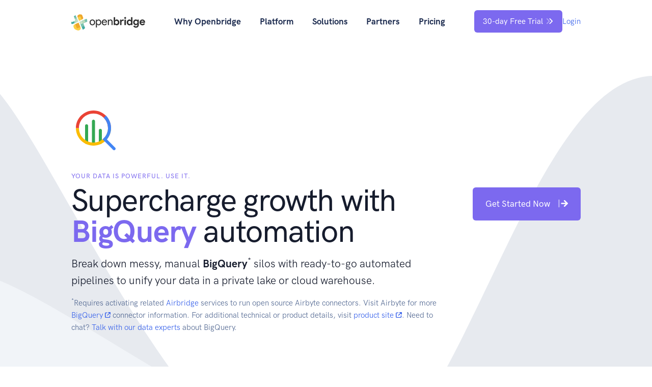

--- FILE ---
content_type: text/html
request_url: https://www.openbridge.com/data-sources/airbyte-bigquery/
body_size: 66448
content:
<!DOCTYPE html><html prefix="og: http://ogp.me/ns#" lang="en"><head><meta charset="utf-8"><meta http-equiv="x-dns-prefetch-control" content="on"><meta name="viewport" content="width=device-width,initial-scale=1"><link rel="icon" href="/favicon.ico" sizes="any"><link rel="icon" href="/assets/favicon/favicon.svg" type="image/svg+xml"><link rel="apple-touch-icon" sizes="180x180" href="/assets/favicon/apple-touch-icon.png"><link rel="icon" type="image/png" sizes="32x32" href="/assets/favicon/favicon-32x32.png"><link rel="icon" type="image/png" sizes="16x16" href="/assets/favicon/favicon-16x16.png"><link rel="icon" type="image/png" sizes="192x192" href="/assets/favicon/android-chrome-192x192.png"><link rel="icon" type="image/png" sizes="512x512" href="/assets/favicon/android-chrome-512x512.png"><link rel="manifest" href="/assets/favicon/site.webmanifest"><link rel="mask-icon" href="/assets/favicon/safari-pinned-tab.svg" color="#5bbad5"><meta name="msapplication-TileColor" content="#da532c"><meta name="msapplication-config" content="/assets/favicon/browserconfig.xml"><meta name="theme-color" content="#ffffff"><link rel="dns-prefetch" href="https://kit.fontawesome.com"><link rel="preconnect" href="https://kit.fontawesome.com" crossorigin><link rel="preload" href="/assets/favicon/favicon.svg" as="image" type="image/svg+xml"><link rel="preload" href="/assets/css/main.bundle.css?t=47d9754aff0ce19becdb5b92953c0239" as="style"><link rel="preload" href="/assets/css/libs.bundle.css?t=47d9754aff0ce19becdb5b92953c0239" as="style"><link rel="stylesheet" as="style" href="/assets/css/main.bundle.css?t=47d9754aff0ce19becdb5b92953c0239"><link rel="stylesheet" as="style" href="/assets/css/libs.bundle.css?t=47d9754aff0ce19becdb5b92953c0239"><link rel="alternate" type="application/rss+xml" title="RSS Feed for https://blog.openbridge.com" href="https://blog.openbridge.com/feed"><link rel="profile" href="http://gmpg.org/xfn/11"><title>BigQuery | Code-free BigQuery pipelines to supercharge tools like Looker, Tableau, & Power BI</title><meta name="og:title" content="BigQuery | Code-free, fully-automated BigQuery pipelines to supercharge tools like Looker, Tableau, & Power BI"><meta name="twitter:title" content="BigQuery | Code-free, fully-automated BigQuery pipelines to supercharge tools like Looker, Tableau, & Power BI"><meta name="description" content="Supercharge BigQuery with fully-managed pipelines to your cloud warehouse or data lake."><meta name="twitter:description" content="Supercharge BigQuery with fully-managed pipelines to your cloud warehouse or data lake."><meta name="og:description" content="Supercharge BigQuery with fully-managed pipelines to your cloud warehouse or data lake."><meta http-equiv="Content-Security-Policy" content=" default-src 'self'; img-src * data:; script-src 'unsafe-inline' 'unsafe-eval' localhost openbridge.com *.openbridge.com *.mailjet.com *.mjt.lu *.gstatic.com *.googleapis.com *.cloudflare.com *.intercom.io *.intercomcdn.com *.bing.com tagmanager.google.com www.googletagmanager.com www.google-analytics.com ssl.google-analytics.com www.googleadservices.com www.google.com assets.calendly.com *.fontawesome.com *.clarity.ms snap.licdn.com www.redditstatic.com; style-src 'unsafe-inline' 'unsafe-hashes' localhost openbridge.com *.openbridge.com *.bing.com *.mailjet.com *.mjt.lu *.fontawesome.com fonts.googleapis.com ssl.gstatic.com www.gstatic.com; font-src data: localhost openbridge.com *.openbridge.com *.mailjet.com *.mjt.lu fonts.gstatic.com *.fontawesome.com *.intercomcdn.com; connect-src 'self' localhost *.fontawesome.com *.bing.com stats.g.doubleclick.net www.google-analytics.com *.google.com openbridge.com *.openbridge.com *.mailjet.com *.mjt.lu wss://openbridge.com wss://*.openbridge.com wss://*.intercom.io *.intercom.io *.intercomusercontent.com *.intercomcdn.com *.clarity.ms *.reddit.com *.redditstatic.com *.linkedin.com; frame-src localhost openbridge.com *.openbridge.com *.mailjet.com *.mjt.lu *.bing.com *.google.com *.doubleclick.net *.calendly.com calendly.com; media-src localhost *.fontawesome.com openbridge.com *.openbridge.com *.mailjet.com *.mjt.lu *.youtube.com youtu.be s3.amazonaws.com *.intercom.io *.intercomcdn.com; object-src 'none'; "><meta property="og:image:see_also" content="https://www.linkedin.com/company/openbridge-com"><meta property="og:locale" content="en_US"><meta property="og:type" content="website"><meta property="og:site_name" content="Openbridge"><meta property="og:image" content="https://www.openbridge.com/assets/img/logobox.png"><meta property="og:image:url" content="https://www.openbridge.com/assets/img/logobox.png"><meta property="og:image:secure_url" content="https://www.openbridge.com/assets/img/logobox.png"><meta property="og:image:type" content="image/png"><meta property="og:image:see_also" content="https://twitter.com/openbridgeinc"><meta property="og:image:see_also" content="https://www.linkedin.com/company/openbridge-com"><meta name="twitter:card" content="summary_large_image"><meta name="twitter:site" content="@openbridgeinc"><meta name="twitter:creator" content="@openbridgeinc"><meta name="twitter:image" content="https://www.openbridge.com/assets/img/logobox.png"><script async src="https://kit.fontawesome.com/d759c83113.js" crossorigin="anonymous"></script><script>(function (w, d, s, l, i) {
         w[l] = w[l] || []; w[l].push({
            'gtm.start':
               new Date().getTime(), event: 'gtm.js'
         }); var f = d.getElementsByTagName(s)[0],
            j = d.createElement(s), dl = l != 'dataLayer' ? '&l=' + l : ''; j.async = true; j.src =
               'https://www.googletagmanager.com/gtm.js?id=' + i + dl; f.parentNode.insertBefore(j, f);
      })(window, document, 'script', 'dataLayer', 'GTM-NDJSQB7');</script></head><body><noscript><iframe src="https://www.googletagmanager.com/ns.html?id=GTM-NDJSQB7" height="0" width="0" style="display:none;visibility:hidden"></iframe></noscript><nav class="navbar navbar-expand-lg navbar-light navbar-togglable fixed-top"><div class="container"><a class="navbar-brand" href="/"><svg width="145px" viewBox="0 0 538 117" version="1.1" xmlns="http://www.w3.org/2000/svg" xmlns:xlink="http://www.w3.org/1999/xlink"><title>openbridge</title><defs><circle id="path-1" cx="58.5" cy="58.5" r="58.5"></circle><circle id="path-3" cx="58.5" cy="58.5" r="58.5"></circle><circle id="path-5" cx="58.5" cy="58.5" r="58.5"></circle><circle id="path-7" cx="58.5" cy="58.5" r="58.5"></circle><circle id="path-9" cx="58.5" cy="58.5" r="58.5"></circle><circle id="path-11" cx="58.5" cy="58.5" r="58.5"></circle><circle id="path-13" cx="58.5" cy="58.5" r="58.5"></circle><circle id="path-15" cx="58.5" cy="58.5" r="58.5"></circle><circle id="path-17" cx="58.5" cy="58.5" r="58.5"></circle><circle id="path-19" cx="58.5" cy="58.5" r="58.5"></circle><circle id="path-21" cx="58.5" cy="58.5" r="58.5"></circle><circle id="path-23" cx="58.5" cy="58.5" r="58.5"></circle><circle id="path-25" cx="58.5" cy="58.5" r="58.5"></circle><circle id="path-27" cx="58.5" cy="58.5" r="58.5"></circle></defs><g id="Openbridge" stroke="none" stroke-width="1" fill="none" fill-rule="evenodd"><g id="openbridge"><path d="M138.92,43.52 C142.707,39.52 147.533,37.52 153.4,37.52 C159.267,37.52 164.093,39.507 167.88,43.48 C171.667,47.453 173.56,52.427 173.56,58.4 C173.56,64.373 171.667,69.347 167.88,73.32 C164.093,77.293 159.267,79.28 153.4,79.28 C147.533,79.28 142.707,77.293 138.92,73.32 C135.133,69.347 133.24,64.373 133.24,58.4 C133.24,52.427 135.133,47.467 138.92,43.52 Z M144.36,68.72 C146.92,71.28 149.933,72.56 153.4,72.56 C156.867,72.56 159.867,71.267 162.4,68.68 C164.933,66.093 166.2,62.667 166.2,58.4 C166.2,54.133 164.933,50.707 162.4,48.12 C159.867,45.533 156.867,44.24 153.4,44.24 C149.933,44.24 146.933,45.533 144.4,48.12 C141.867,50.707 140.6,54.133 140.6,58.4 C140.6,62.667 141.853,66.107 144.36,68.72 L144.36,68.72 Z M199.438,79.28 C196.451,79.28 193.771,78.64 191.398,77.36 C189.025,76.08 187.251,74.48 186.078,72.56 L185.758,72.56 L186.078,78 L186.078,95.28 L178.718,95.28 L178.718,38.8 L185.758,38.8 L185.758,44.24 L186.078,44.24 C187.251,42.32 189.025,40.72 191.398,39.44 C193.771,38.16 196.451,37.52 199.438,37.52 C204.505,37.52 208.878,39.52 212.558,43.52 C216.238,47.52 218.078,52.48 218.078,58.4 C218.078,64.32 216.238,69.28 212.558,73.28 C208.878,77.28 204.505,79.28 199.438,79.28 L199.438,79.28 Z M198.238,72.56 C201.651,72.56 204.585,71.267 207.038,68.68 C209.491,66.093 210.718,62.667 210.718,58.4 C210.718,54.133 209.491,50.707 207.038,48.12 C204.585,45.533 201.651,44.24 198.238,44.24 C194.771,44.24 191.825,45.52 189.398,48.08 C186.971,50.64 185.758,54.08 185.758,58.4 C185.758,62.72 186.971,66.16 189.398,68.72 C191.825,71.28 194.771,72.56 198.238,72.56 Z M241.716,79.28 C235.796,79.28 230.982,77.307 227.276,73.36 C223.569,69.413 221.716,64.427 221.716,58.4 C221.716,52.693 223.516,47.787 227.116,43.68 C230.716,39.573 235.316,37.52 240.916,37.52 C246.729,37.52 251.382,39.413 254.876,43.2 C258.369,46.987 260.116,52.053 260.116,58.4 L260.036,59.76 L229.076,59.76 C229.289,63.707 230.609,66.827 233.036,69.12 C235.462,71.413 238.302,72.56 241.556,72.56 C246.836,72.56 250.409,70.32 252.276,65.84 L258.836,68.56 C257.556,71.6 255.449,74.147 252.516,76.2 C249.582,78.253 245.982,79.28 241.716,79.28 L241.716,79.28 Z M252.276,53.68 C252.116,51.44 251.089,49.307 249.196,47.28 C247.302,45.253 244.489,44.24 240.756,44.24 C238.036,44.24 235.676,45.093 233.676,46.8 C231.676,48.507 230.302,50.8 229.556,53.68 L252.276,53.68 L252.276,53.68 Z M273.034,38.8 L273.034,44.24 L273.354,44.24 C274.42,42.373 276.1,40.787 278.394,39.48 C280.687,38.173 283.14,37.52 285.754,37.52 C290.607,37.52 294.314,39.013 296.874,42 C299.434,44.987 300.714,48.987 300.714,54 L300.714,78 L293.354,78 L293.354,55.12 C293.354,47.867 290.127,44.24 283.674,44.24 C280.634,44.24 278.154,45.453 276.234,47.88 C274.314,50.307 273.354,53.12 273.354,56.32 L273.354,78 L265.994,78 L265.994,38.8 L273.034,38.8 Z M308.512,20.72 L318.992,20.72 L318.992,37.92 L318.352,43.52 L318.992,43.52 C319.952,41.867 321.445,40.453 323.472,39.28 C325.498,38.107 328.005,37.52 330.992,37.52 C333.498,37.52 335.885,38.04 338.152,39.08 C340.413718,40.1164297 342.451722,41.5837922 344.152,43.4 C345.885,45.24 347.258,47.44 348.272,50 C349.285,52.56 349.792,55.36 349.792,58.4 C349.792,61.44 349.285,64.24 348.272,66.8 C347.258,69.36 345.885,71.56 344.152,73.4 C342.451722,75.2162078 340.413718,76.6835703 338.152,77.72 C335.907408,78.7551869 333.46379,79.2875953 330.992,79.2800801 C328.005,79.2800801 325.498,78.693 323.472,77.52 C321.445,76.347 319.952,74.933 318.992,73.28 L318.352,73.28 L318.352,78 L308.512,78 L308.512,20.72 L308.512,20.72 Z M328.832,69.6000744 C330.192653,69.605247 331.540091,69.3330372 332.792,68.8 C334.03305,68.2749465 335.160523,67.514242 336.112,66.56 C337.072,65.6 337.845,64.427 338.432,63.04 C339.018,61.653 339.312,60.107 339.312,58.4 C339.312,56.693 339.018,55.147 338.432,53.76 C337.845,52.373 337.072,51.2 336.112,50.24 C335.160523,49.285758 334.03305,48.5250535 332.792,48 C331.540091,47.4669628 330.192653,47.194753 328.832,47.1999256 C327.445,47.1999256 326.125,47.453 324.872,47.96 C323.627649,48.4607088 322.498101,49.2092046 321.552,50.16 C320.592,51.12 319.818,52.293 319.232,53.68 C318.645,55.067 318.352,56.64 318.352,58.4 C318.352,60.16 318.645,61.733 319.232,63.12 C319.818,64.507 320.592,65.68 321.552,66.64 C322.498101,67.5907954 323.627649,68.3392912 324.872,68.84 C326.125,69.347 327.445,69.6000744 328.832,69.6000744 L328.832,69.6000744 Z M354.87,38.8 L364.71,38.8 L364.71,44.24 L365.35,44.24 C365.83,43.28 366.47,42.4 367.27,41.6 C368.07,40.8 368.963,40.107 369.95,39.52 C370.951714,38.9269183 372.027799,38.4695821 373.15,38.16 C374.296,37.84 375.43,37.68 376.55,37.68 C377.936,37.68 379.123,37.813 380.11,38.08 C381.096,38.347 381.936,38.693 382.63,39.12 L379.83,48.64 C379.154407,48.3071713 378.443176,48.0522019 377.71,47.88 C376.936,47.693 375.99,47.6 374.87,47.6 C373.43,47.6 372.123,47.88 370.95,48.44 C369.786169,48.9925377 368.761027,49.7989826 367.95,50.8 C367.123,51.813 366.483,53 366.03,54.36 C365.576,55.72 365.35,57.2 365.35,58.8 L365.35,78 L354.87,78 L354.87,38.8 L354.87,38.8 Z M392.427,33.1200325 C391.53423,33.1227908 390.650022,32.9459492 389.827,32.6 C389.019589,32.2661908 388.285674,31.7769144 387.667,31.16 C387.056743,30.5511778 386.568035,29.8316903 386.227,29.04 C385.881,28.24 385.707,27.36 385.707,26.4 C385.707,25.44 385.881,24.56 386.227,23.76 C386.574,22.96 387.054,22.253 387.667,21.64 C388.285674,21.0230856 389.019589,20.5338092 389.827,20.2 C390.650022,19.8540508 391.53423,19.6772092 392.427,19.6799675 C394.294,19.6799675 395.894,20.333 397.227,21.64 C398.561,22.947 399.227,24.533 399.227,26.4 C399.227,28.267 398.561,29.853 397.227,31.16 C395.894,32.467 394.294,33.1200325 392.427,33.1200325 L392.427,33.1200325 Z M387.227,78 L387.227,38.8 L397.707,38.8 L397.707,78 L387.227,78 Z M435.265,73.28 L434.625,73.28 C433.665,74.933 432.172,76.347 430.145,77.52 C428.119,78.693 425.612,79.28 422.625,79.28 C420.119,79.28 417.732,78.76 415.465,77.72 C413.203282,76.6835703 411.165278,75.2162078 409.465,73.4 C407.732,71.56 406.359,69.36 405.345,66.8 C404.332,64.24 403.825,61.44 403.825,58.4 C403.825,55.36 404.332,52.56 405.345,50 C406.359,47.44 407.732,45.24 409.465,43.4 C411.165278,41.5837922 413.203282,40.1164297 415.465,39.08 C417.709592,38.0448131 420.15321,37.5124047 422.625,37.52 C425.612,37.52 428.119,38.107 430.145,39.28 C432.172,40.453 433.665,41.867 434.625,43.52 L435.265,43.52 L434.625,37.92 L434.625,20.72 L445.105,20.72 L445.105,78 L435.265,78 L435.265,73.28 L435.265,73.28 Z M424.785,69.6 C426.172,69.6 427.492,69.347 428.745,68.84 C429.989351,68.3392912 431.118899,67.5907954 432.065,66.64 C433.025,65.68 433.799,64.507 434.385,63.12 C434.972,61.733 435.265,60.16 435.265,58.4 C435.265,56.64 434.972,55.067 434.385,53.68 C433.799,52.293 433.025,51.12 432.065,50.16 C431.118899,49.2092046 429.989351,48.4607088 428.745,47.96 C427.486741,47.4523774 426.141784,47.1942543 424.785,47.1999061 C423.424347,47.194753 422.076909,47.4669628 420.825,48 C419.58395,48.5250535 418.456477,49.285758 417.505,50.24 C416.545,51.2 415.772,52.373 415.185,53.76 C414.599,55.147 414.305,56.693 414.305,58.4 C414.305,60.107 414.599,61.653 415.185,63.04 C415.772,64.427 416.545,65.6 417.505,66.56 C418.465,67.52 419.572,68.267 420.825,68.8 C422.079,69.333 423.399,69.6 424.785,69.6 L424.785,69.6 Z M470.903,96.56 C468.13,96.56 465.663,96.2 463.503,95.48 C461.343,94.76 459.463,93.827 457.863,92.68 C456.263,91.533 454.93,90.267 453.863,88.88 C452.796,87.493 452.023,86.107 451.543,84.72 L461.543,80.72 C462.29,82.8 463.516,84.413 465.223,85.56 C466.93,86.707 468.823,87.28 470.903,87.28 C474.21,87.28 476.823,86.253 478.743,84.2 C480.663,82.147 481.623,79.28 481.623,75.6 L481.623,72.88 L480.983,72.88 C479.756,74.587 478.143,75.933 476.143,76.92 C474.143,77.907 471.783,78.4 469.063,78.4 C466.716,78.4 464.436,77.92 462.223,76.96 C460.005352,75.9970048 458.005287,74.5955987 456.343,72.84 C454.636,71.053 453.25,68.907 452.183,66.4 C451.116,63.893 450.583,61.093 450.583,58 C450.583,54.907 451.116,52.093 452.183,49.56 C453.25,47.027 454.636,44.867 456.343,43.08 C458.005287,41.3244013 460.005352,39.9229952 462.223,38.96 C464.436,38 466.716,37.52 469.063,37.52 C471.783,37.52 474.143,38.013 476.143,39 C478.143,39.987 479.756,41.333 480.983,43.04 L481.623,43.04 L481.623,38.8 L491.623,38.8 L491.623,75.2 C491.623,78.507 491.116,81.48 490.103,84.12 C489.09,86.76 487.676,89 485.863,90.84 C484.05,92.68 481.876,94.093 479.343,95.08 C476.81,96.067 473.996,96.56 470.903,96.56 L470.903,96.56 Z M471.303,68.96 C472.583,68.96 473.85,68.72 475.103,68.24 C476.343273,67.7683537 477.473334,67.0467484 478.423,66.12 C479.383,65.187 480.156,64.04 480.743,62.68 C481.33,61.32 481.623,59.76 481.623,58 C481.623,56.24 481.33,54.667 480.743,53.28 C480.156,51.893 479.383,50.733 478.423,49.8 C477.473334,48.8732516 476.343273,48.1516463 475.103,47.68 C473.891523,47.2078881 472.603212,46.9637871 471.303,46.96 C470.023,46.96 468.77,47.2 467.543,47.68 C466.311042,48.163469 465.193798,48.899215 464.263,49.84 C463.303,50.8 462.53,51.96 461.943,53.32 C461.356,54.68 461.063,56.24 461.063,58 C461.063,59.76 461.356,61.32 461.943,62.68 C462.53,64.04 463.303,65.187 464.263,66.12 C465.202577,67.0401313 466.318178,67.7611903 467.543,68.24 C468.77,68.72 470.023,68.96 471.303,68.96 L471.303,68.96 Z M536.461,68.56 C534.648,71.76 532.208,74.347 529.141,76.32 C526.074,78.293 522.328,79.28 517.901,79.28 C514.914,79.28 512.154,78.76 509.621,77.72 C507.088,76.68 504.888,75.227 503.021,73.36 C501.154,71.493 499.701,69.293 498.661,66.76 C497.621,64.227 497.101,61.44 497.101,58.4 C497.101,55.573 497.608,52.893 498.621,50.36 C499.634,47.827 501.048,45.613 502.861,43.72 C504.674,41.827 506.821,40.32 509.301,39.2 C511.781,38.08 514.514,37.52 517.501,37.52 C520.648,37.52 523.448,38.04 525.901,39.08 C528.354,40.12 530.408,41.56 532.061,43.4 C533.714,45.24 534.968,47.413 535.821,49.92 C536.674,52.427 537.101,55.147 537.101,58.08 L537.101,59.04 C537.048,59.36 537.021,59.653 537.021,59.92 C536.968,60.187 536.941,60.48 536.941,60.8 L507.421,60.8 C507.634,62.4 508.074,63.773 508.741,64.92 C509.375836,66.0297964 510.217723,67.0074719 511.221,67.8 C512.184187,68.5611771 513.283888,69.1313922 514.461,69.48 C515.629654,69.8259894 516.842206,70.0011357 518.061,70 C520.461,70 522.448,69.453 524.021,68.36 C525.566776,67.2972124 526.841054,65.8859152 527.741,64.24 L536.461,68.56 L536.461,68.56 Z M526.941,53.36 C526.888,52.667 526.661,51.893 526.261,51.04 C525.861,50.187 525.274,49.387 524.501,48.64 C523.728,47.893 522.768,47.28 521.621,46.8 C520.474,46.32 519.101,46.08 517.501,46.08 C515.261,46.08 513.288,46.72 511.581,48 C509.874,49.28 508.674,51.067 507.981,53.36 L526.941,53.36 Z" id="Shape" fill="#2E2E2E" fill-rule="nonzero"></path><mask id="mask-2" fill="white"><use xlink:href="#path-1"></use></mask><g id="a"></g><path d="M59.84,113.658 L44.54,120.308 C37.215,123.484 28.712,120.093 25.554,112.753 L16.54,91.788 C13.379,84.435 16.748,75.914 24.07,72.738 L52.631,60.353 L67.374,94.613 C70.531,101.964 67.161,110.498 59.841,113.658 L59.84,113.658 Z" id="Path" fill="#FACF46" fill-rule="nonzero" mask="url(#mask-2)"></path><mask id="mask-4" fill="white"><use xlink:href="#path-3"></use></mask><g id="a"></g><path d="M159.353,41.541 L171.706,70.281 C177.604,84.021 171.268,99.962 157.547,105.858 L118.412,122.732 C104.672,128.639 88.763,122.294 82.863,108.555 L59.823,54.935 L123.815,27.363 C137.548,21.443 153.443,27.797 159.353,41.541 Z M86.193,65.44 L101.306,100.603 C102.823,104.141 106.933,105.79 110.46,104.258 L149.612,87.394 C153.135,85.882 154.778,81.757 153.257,78.22 L140.91,49.48 C139.385,45.945 135.277,44.3 131.742,45.828 L86.192,65.439 L86.193,65.44 Z" id="Shape" fill="#41ABA2" fill-rule="nonzero" mask="url(#mask-4)"></path><mask id="mask-6" fill="white"><use xlink:href="#path-5"></use></mask><g id="a"></g><polygon id="Path" fill="#CBE3C8" fill-rule="nonzero" mask="url(#mask-6)" points="67.778 73.588 59.558 54.881 78.238 46.853 86.294 65.538"></polygon><mask id="mask-8" fill="white"><use xlink:href="#path-7"></use></mask><g id="a"></g><polygon id="Path" fill="#BADBBB" fill-rule="nonzero" mask="url(#mask-8)" points="86.165 65.382 78.088 47.015 96.642 38.912 104.824 57.325"></polygon><mask id="mask-10" fill="white"><use xlink:href="#path-9"></use></mask><g id="a"></g><polygon id="Path" fill="#7AC3AE" fill-rule="nonzero" mask="url(#mask-10)" points="104.97 57.441 96.882 39.077 115.53 30.971 123.618 49.336"></polygon><mask id="mask-12" fill="white"><use xlink:href="#path-11"></use></mask><g id="a"></g><path d="M11.171,10.952 L-8.614,19.842 C-11.0500876,20.9423946 -12.1402263,23.803562 -11.054,26.246 L1.04,53.311 C2.122,55.751 4.994,56.843 7.432,55.746 L31.636,44.877 L17.564,13.397 C17.0416841,12.2241913 16.0742751,11.3073363 14.8751468,10.8486585 C13.6760185,10.3899806 12.3436819,10.4271614 11.172,10.952 L11.171,10.952 Z M13.115,68.495 C3.655,72.749 -7.444,68.506 -11.686,59.015 L-23.765,31.955 C-28.007,22.481 -23.77,11.346 -14.309,7.093 L5.472,-1.791 C14.936,-6.039 26.037,-1.807 30.272,7.685 L50.03,51.914 L13.116,68.494 L13.115,68.495 Z" id="Shape" fill="#41ABA2" fill-rule="nonzero" mask="url(#mask-12)"></path><mask id="mask-14" fill="white"><use xlink:href="#path-13"></use></mask><g id="a"></g><polygon id="Path" fill="#BADBBB" fill-rule="nonzero" mask="url(#mask-14)" points="31.647 44.735 44.471 39.103 38.772 26.206 25.942 31.846"></polygon><mask id="mask-16" fill="white"><use xlink:href="#path-15"></use></mask><g id="a"></g><polygon id="Path" fill="#7AC3AE" fill-rule="nonzero" mask="url(#mask-16)" points="26.089 32.03 38.912 26.406 33.024 13.5 20.382 19.16"></polygon><mask id="mask-18" fill="white"><use xlink:href="#path-17"></use></mask><g id="a"></g><polygon id="Path" fill="#BADBBB" fill-rule="nonzero" mask="url(#mask-18)" points="24.47 63.265 37.324 57.633 31.612 44.735 18.794 50.495"></polygon><mask id="mask-20" fill="white"><use xlink:href="#path-19"></use></mask><g id="a"></g><polygon id="Path" fill="#CBE3C8" fill-rule="nonzero" mask="url(#mask-20)" points="31.5 44.879 37.307 57.706 50.029 52.018 44.345 38.912 31.685 44.512"></polygon><mask id="mask-22" fill="white"><use xlink:href="#path-21"></use></mask><g id="a"></g><path d="M51.395,4.503 L63.473,-0.677 C69.256,-3.143 75.942,-0.435 78.38,5.382 L85.382,21.954 C87.845,27.767 85.148,34.478 79.366,36.954 L56.833,46.588 L45.377,19.487 C42.924,13.672 45.621,6.959 51.395,4.503 L51.395,4.503 Z" id="Path" fill="#EEA82C" fill-rule="nonzero" mask="url(#mask-22)"></path><mask id="mask-24" fill="white"><use xlink:href="#path-23"></use></mask><g id="a"></g><path d="M56.727,46.588 L73.187,39.613 C73.9818215,39.2783877 74.6108812,38.6413317 74.9354277,37.8423471 C75.2599741,37.0433626 75.2533441,36.1480903 74.917,35.354 L67.113,17.069 C66.4012595,15.4176498 64.4917585,14.6483159 62.834,15.345 L49.376,21.04 C47.724,21.75 46.94,23.657 47.637,25.308 L56.727,46.588 L56.727,46.588 Z" id="Path" fill="#FACF46" fill-rule="nonzero" mask="url(#mask-24)"></path><mask id="mask-26" fill="white"><use xlink:href="#path-25"></use></mask><g id="a"></g><polygon id="Path" fill="#7AC3AE" fill-rule="nonzero" mask="url(#mask-26)" transform="translate(81.079009, 78.692518) rotate(1.000000) translate(-81.079009, -78.692518) " points="75.7960086 91.8600175 67.7900086 73.7750175 86.1050086 65.5250175 94.3680086 83.6750175"></polygon><mask id="mask-28" fill="white"><use xlink:href="#path-27"></use></mask><g id="a"></g><path d="M52.521,60.618 L31.628,69.632 C29.5249602,70.5377836 28.5533217,72.9760547 29.457,75.08 L39.52,98.353 C40.4391881,100.454627 42.8829159,101.419609 44.99,100.513 L62.084,93.148 C64.1831871,92.2373578 65.1517373,89.8014562 64.251,87.698 L52.521,60.618 Z" id="Path" fill="#EEA82C" fill-rule="nonzero" mask="url(#mask-28)"></path></g></g></svg> </a><button class="navbar-toggler" type="button" data-bs-toggle="collapse" data-bs-target="#navbarCollapse" aria-controls="navbarCollapse" aria-expanded="false" aria-label="Toggle navigation"><span class="navbar-toggler-icon"></span></button><div class="collapse navbar-collapse" id="navbarCollapse"><button class="navbar-toggler" type="button" data-bs-toggle="collapse" data-bs-target="#navbarCollapse" aria-controls="navbarCollapse" aria-expanded="false" aria-label="Toggle navigation"><i class="fa-solid fa-xmark"></i></button><ul class="navbar-nav ms-auto me-auto"><li class="nav-item dropdown"><a class="nav-link fw-bolder text-dark dropdown-toggle" id="navbarWhy" href="/why-openbridge/" aria-haspopup="true" aria-expanded="false">Why Openbridge</a><div class="dropdown-menu dropdown-menu-xl p-0" aria-labelledby="navbarWhy"><div class="row gx-0"><div class="col-12 col-lg-6"><div class="dropdown-img-start" style="background-image: url(/assets/img/illustrations/meteor.svg);"><span class="icon icon-xs text-info mb-2"><svg xmlns="http://www.w3.org/2000/svg" class="icon icon-tabler icon-tabler-bolt" width="24" height="24" viewBox="0 0 24 24" stroke-width="2" stroke="currentColor" fill="none" stroke-linecap="round" stroke-linejoin="round"><path stroke="none" d="M0 0h24v24H0z" fill="none"></path><path d="M13 3l0 7l6 0l-8 11l0 -7l-6 0l8 -11"></path></svg></span><div class="fw-bolder h3 text-dark mb-0">Getting Started?</div><p class="fs-sm text-dark">Get your data flowing fast.</p><a href="/getting-started/" class="btn btn-sm btn-info">Learn How</a></div></div><div class="col-12 col-lg-6"><div class="dropdown-body"><div class="row gx-0"><div class="col"><div class="list-group list-group-flush"><div class="list-group-item pb-0"><div class="d-flex align-items-center"><div class="icon icon-sm text-info"><svg xmlns="http://www.w3.org/2000/svg" class="icon icon-tabler icon-tabler-settings-automation" width="24" height="24" viewBox="0 0 24 24" stroke-width="2" stroke="currentColor" fill="none" stroke-linecap="round" stroke-linejoin="round"><path stroke="none" d="M0 0h24v24H0z" fill="none"></path><path d="M10.325 4.317c.426 -1.756 2.924 -1.756 3.35 0a1.724 1.724 0 0 0 2.573 1.066c1.543 -.94 3.31 .826 2.37 2.37a1.724 1.724 0 0 0 1.065 2.572c1.756 .426 1.756 2.924 0 3.35a1.724 1.724 0 0 0 -1.066 2.573c.94 1.543 -.826 3.31 -2.37 2.37a1.724 1.724 0 0 0 -2.572 1.065c-.426 1.756 -2.924 1.756 -3.35 0a1.724 1.724 0 0 0 -2.573 -1.066c-1.543 .94 -3.31 -.826 -2.37 -2.37a1.724 1.724 0 0 0 -1.065 -2.572c-1.756 -.426 -1.756 -2.924 0 -3.35a1.724 1.724 0 0 0 1.066 -2.573c-.94 -1.543 .826 -3.31 2.37 -2.37c1 .608 2.296 .07 2.572 -1.065z"></path><path d="M10 9v6l5 -3z"></path></svg></div><div class="mx-2"><a class="text-dark" href="/data-automation/"><div class="fw-bolder h6 text-uppercase text-dark mb-0">Data Automation</div></a><p class="fs-sm text-gray-700 mb-0">From manual to automated</p></div></div></div><div class="list-group-item pb-0"><div class="d-flex align-items-center"><div class="icon icon-sm text-info"><svg xmlns="http://www.w3.org/2000/svg" class="icon icon-tabler icon-tabler-settings" width="24" height="24" viewBox="0 0 24 24" stroke-width="2" stroke="currentColor" fill="none" stroke-linecap="round" stroke-linejoin="round"><path stroke="none" d="M0 0h24v24H0z" fill="none"></path><path d="M10.325 4.317c.426 -1.756 2.924 -1.756 3.35 0a1.724 1.724 0 0 0 2.573 1.066c1.543 -.94 3.31 .826 2.37 2.37a1.724 1.724 0 0 0 1.065 2.572c1.756 .426 1.756 2.924 0 3.35a1.724 1.724 0 0 0 -1.066 2.573c.94 1.543 -.826 3.31 -2.37 2.37a1.724 1.724 0 0 0 -2.572 1.065c-.426 1.756 -2.924 1.756 -3.35 0a1.724 1.724 0 0 0 -2.573 -1.066c-1.543 .94 -3.31 -.826 -2.37 -2.37a1.724 1.724 0 0 0 -1.065 -2.572c-1.756 -.426 -1.756 -2.924 0 -3.35a1.724 1.724 0 0 0 1.066 -2.573c-.94 -1.543 .826 -3.31 2.37 -2.37c1 .608 2.296 .07 2.572 -1.065z"></path><path d="M9 12a3 3 0 1 0 6 0a3 3 0 0 0 -6 0"></path></svg></div><div class="mx-2"><a class="text-dark" href="/platform/features/"><div class="fw-bolder h6 text-uppercase text-dark mb-0">Platform Features</div></a><p class="fs-sm text-gray-700 mb-0">Get under the hood</p></div></div></div><div class="list-group-item pb-0"><div class="d-flex align-items-center"><div class="icon icon-sm text-info"><svg xmlns="http://www.w3.org/2000/svg" class="icon icon-tabler icon-tabler-discount-check" width="24" height="24" viewBox="0 0 24 24" stroke-width="2" stroke="currentColor" fill="none" stroke-linecap="round" stroke-linejoin="round"><path stroke="none" d="M0 0h24v24H0z" fill="none"></path><path d="M5 7.2a2.2 2.2 0 0 1 2.2 -2.2h1a2.2 2.2 0 0 0 1.55 -.64l.7 -.7a2.2 2.2 0 0 1 3.12 0l.7 .7c.412 .41 .97 .64 1.55 .64h1a2.2 2.2 0 0 1 2.2 2.2v1c0 .58 .23 1.138 .64 1.55l.7 .7a2.2 2.2 0 0 1 0 3.12l-.7 .7a2.2 2.2 0 0 0 -.64 1.55v1a2.2 2.2 0 0 1 -2.2 2.2h-1a2.2 2.2 0 0 0 -1.55 .64l-.7 .7a2.2 2.2 0 0 1 -3.12 0l-.7 -.7a2.2 2.2 0 0 0 -1.55 -.64h-1a2.2 2.2 0 0 1 -2.2 -2.2v-1a2.2 2.2 0 0 0 -.64 -1.55l-.7 -.7a2.2 2.2 0 0 1 0 -3.12l.7 -.7a2.2 2.2 0 0 0 .64 -1.55v-1"></path><path d="M9 12l2 2l4 -4"></path></svg></div><div class="mx-2"><a class="text-dark" href="/data-apis/"><div class="fw-bolder h6 text-uppercase text-dark mb-0">Verified Developer</div></a><p class="fs-sm text-gray-700 mb-0">Official developer programs</p></div></div></div></div></div></div></div></div></div></div></li><li class="nav-item dropdown"><a class="nav-link dropdown-toggle fw-bolder text-dark" className="dropdown" href="/platform/" aria-haspopup="true" aria-expanded="false">Platform</a><div class="dropdown-menu dropdown-menu-xl p-0" aria-labelledby="navbarPlatform"><div class="row gx-0"><div class="col-12 col-lg-6 order-2 mt-4 mt-lg-0"><div class="dropdown-body rounded"><div class="h6 dropdown-header fw-bolder text-gray-900">Spotlight</div><div class="list-group list-group-flush"><div class="list-group-item border-0 px-0 py-1"><div class="d-flex"><span class="icon icon-xs text-info py-1"><svg width="437px" height="473px" viewBox="0 0 437 473" version="1.1" xmlns="http://www.w3.org/2000/svg" xmlns:xlink="http://www.w3.org/1999/xlink"><title>Amazon-Seller-Central</title><g id="Page-1" stroke="none" stroke-width="1" fill="none" fill-rule="evenodd"><g id="Group-3" transform="translate(-19.943840, 0.010000)" fill="#FFFFFF"><path d="M95.7444006,190.89987 C95.7444006,174.233949 109.176033,160.718236 125.8012,160.718236 C258.614685,160.718236 366.255599,268.806213 366.255599,402.171307 C366.255599,446.123312 354.514662,487.434423 334.038467,522.897843 C325.772847,537.328437 307.363057,542.32727 292.146802,533.933003 C278.621242,525.633054 273.737012,507.146803 282.002632,491.867351 C297.312815,466.118644 306.142,435.18247 306.142,401.322449 C306.142,301.345787 225.36435,220.232646 125.8012,220.232646 C109.176033,220.232646 95.7444006,207.565791 95.7444006,190.051012 L95.7444006,190.89987 Z" id="Path" fill-rule="nonzero" transform="translate(231.000000, 349.364204) rotate(120.000000) translate(-231.000000, -349.364204) "></path><path d="M223.147763,207.740305 C219.070975,230.510502 206.645469,248.306678 187.152398,259.209223 C171.074327,268.191095 152.217592,271.490493 133.127534,271.490493 C95.2125584,271.490493 56.4385297,258.435015 37.009093,250.830808 C23.9217978,245.693462 17.484206,230.913514 22.6279161,217.836825 C27.7652628,204.696502 42.6830825,198.396783 55.6325051,203.434437 C100.239607,220.986684 143.096787,225.494059 162.324717,214.782416 C168.455808,211.3356 171.670361,206.563085 173.057572,198.8104 C176.039864,182.074783 168.881092,175.000856 115.914666,160.301511 C73.8529048,148.635365 10.2936176,131.008878 22.2567205,63.7906633 C25.8361064,43.8203416 37.3378662,26.6711063 54.6992133,15.4822112 C83.3661169,-2.95030023 126.64752,-4.93354514 183.557104,9.58338333 C197.174679,13.0471683 205.394009,26.9129137 201.915376,40.5410939 C198.46856,54.1586685 184.543424,62.3992102 170.957666,58.8993662 C114.970768,44.6263663 91.4263636,52.4745012 82.3055582,58.3075744 C76.8033793,61.8540829 73.4901937,66.709321 72.395697,72.7417793 C69.4134057,89.4773967 76.5721774,96.5513237 129.538604,111.250668 C171.604607,122.895604 234.177574,140.606935 223.147763,207.740305 Z" id="Path"></path><path d="M368.240505,55.8851203 L296.375374,55.8851203 L296.375374,135.735265 L368.240505,135.735265 C390.299107,135.735265 408.165577,117.868795 408.165577,95.8101928 C408.165577,73.7515902 390.299107,55.8851203 368.240505,55.8851203 Z M368.240505,183.645352 L296.375374,183.645352 L296.375374,239.540454 C296.375374,252.81554 285.695417,263.495497 272.420331,263.495497 C259.145244,263.495497 248.465287,252.81554 248.465287,239.540454 L248.465287,31.9300767 C248.465287,18.7548028 259.245057,7.97503323 272.420331,7.97503323 L368.240505,7.97503323 C416.679599,7.97503323 456.075664,47.3710985 456.075664,95.8101928 C456.075664,144.249287 416.649655,183.645352 368.240505,183.645352 Z" id="Shape" fill-rule="nonzero"></path></g></g></svg></span><div class="mx-2"><a href="/amazon-selling-partner/" class="fw-bold text-dark mb-0">Amazon Selling Partner</a><p class="small text-secondary mb-0">Orders, inventory, fulfillment</p></div></div></div><div class="list-group-item border-0 px-0 py-1"><div class="d-flex"><span class="icon icon-xs text-info py-1"><svg width="440px" height="476px" viewBox="0 0 440 476" version="1.1" xmlns="http://www.w3.org/2000/svg" xmlns:xlink="http://www.w3.org/1999/xlink"><title>Amazon-ads</title><g id="Page-1" stroke="none" stroke-width="1" fill="none" fill-rule="evenodd"><g id="Group" transform="translate(-18.303600, 0.000000)" fill="#FFFFFF" fill-rule="nonzero"><path d="M343.804086,48.5107754 L303.057457,48.5107754 L303.057457,211.224001 L343.812868,211.224001 C383.321291,211.224001 415.461951,174.715221 415.461951,129.867388 C415.461951,85.0195555 383.321291,48.5107754 343.804086,48.5107754 Z M343.72795,258.724136 L281.600935,258.724136 C269.952119,258.724136 260.42127,247.910275 260.42127,234.468748 L260.42127,24.2553877 C260.42127,10.9149245 269.952119,5.68434189e-14 281.600935,5.68434189e-14 L343.736775,5.68434189e-14 C406.8257,5.68434189e-14 458.098138,58.0108023 458.098138,129.362068 C458.098138,200.713333 406.8257,258.724136 343.72795,258.724136 Z" id="Shape"></path><path d="M218.651336,256.461354 C215.763545,257.988555 212.738704,258.724136 209.765146,258.724136 C201.738396,258.724136 194.070631,253.46881 190.480787,244.524641 L179.843884,217.976078 L69.8408079,217.976078 L59.2039056,244.524641 C54.2736175,256.784845 41.7321527,262.129036 31.0333565,256.46034 C20.3964543,250.82308 15.7544146,236.270046 20.6617137,224.019983 L105.535882,12.9903399 C112.469763,-4.33011329 137.145962,-4.33011329 144.078074,12.9903399 L228.952243,224.019983 C233.859542,236.281201 229.261712,250.782517 218.651336,256.461354 Z M89.4425812,169.787714 L160.179892,169.787714 L125.584443,80.8512924 L89.4425812,169.787714 Z" id="Shape"></path><g id="Group-3" transform="translate(0.000000, 135.938013)"><path d="M94.2463367,55.4366198 C94.5507297,38.7023407 108.567583,24.88587 125.611564,24.5822214 C261.770831,22.1564631 370.149229,128.721785 367.713395,262.633899 C366.910639,306.76618 354.119406,348.461178 332.479665,384.444042 C323.742255,399.084792 304.777393,404.440372 289.331132,396.289591 C275.616436,388.202634 270.946804,369.729766 279.699718,354.236676 C295.865873,328.102726 305.48251,296.878401 306.100943,262.879498 C307.926956,162.492764 226.595872,82.5222784 124.524569,84.3407393 C107.480588,84.644388 93.9419437,72.1708989 94.2618406,54.5842796 L94.2463367,55.4366198 Z" id="Path" transform="translate(231.000000, 212.322677) rotate(120.000000) translate(-231.000000, -212.322677) "></path></g></g></g></svg></span><div class="mx-2"><a href="/amazon-advertising/" class="fw-bold text-dark mb-0">Amazon Advertising</a><p class="small text-secondary mb-0">Product, brand, display, video</p></div></div></div><div class="list-group-item border-0 px-0 py-1"><div class="d-flex"><span class="icon icon-xs text-info py-1"><svg width="439px" height="466px" viewBox="0 0 439 466" version="1.1" xmlns="http://www.w3.org/2000/svg" xmlns:xlink="http://www.w3.org/1999/xlink"><title>Amazon-Vendor-Central</title><g id="Page-1" stroke="none" stroke-width="1" fill="none" fill-rule="evenodd"><g id="Group-4" transform="translate(-16.943840, -0.000000)"><path d="M95.7444006,183.90987 C95.7444006,167.243949 109.176033,153.728236 125.8012,153.728236 C258.614685,153.728236 366.255599,261.816213 366.255599,395.181307 C366.255599,439.133312 354.514662,480.444423 334.038467,515.907843 C325.772847,530.338437 307.363057,535.33727 292.146802,526.943003 C278.621242,518.643054 273.737012,500.156803 282.002632,484.877351 C297.312815,459.128644 306.142,428.19247 306.142,394.332449 C306.142,294.355787 225.36435,213.242646 125.8012,213.242646 C109.176033,213.242646 95.7444006,200.575791 95.7444006,183.061012 L95.7444006,183.90987 Z" id="Path" fill="#FFFFFF" fill-rule="nonzero" transform="translate(231.000000, 342.374204) rotate(120.000000) translate(-231.000000, -342.374204) "></path><path d="M252.961419,37.0539712 L156.251516,258.819782 C152.438915,267.562473 144.72072,273 136.258604,273 C127.796487,273 120.068994,267.518759 116.293588,258.851768 L19.5836859,37.0859567 C14.0693616,24.4730262 18.5328956,9.12000848 29.5987402,2.72291778 C40.6831829,-3.55795911 54.0365887,1.52346327 59.5416139,14.1630483 L136.258604,190.157675 L213.003491,14.1310629 C218.525254,1.48614691 231.917716,-3.58887838 242.946365,2.69093232 C253.984312,9.12000848 258.447846,24.4730262 252.961419,37.0539712 Z" id="Path" fill="#F9F9F9"></path><path d="M365.445689,221.823274 C385.057341,221.823274 403.497316,212.994223 417.390066,196.895944 C426.0642,186.90049 440.219182,186.767217 448.95097,196.762672 C457.712515,206.690956 457.770169,222.884125 449.096221,232.948881 C426.726291,258.819782 397.062388,273 365.445689,273 C365.445689,273 365.460195,273 365.445689,273 C292.029854,273 247.34802,202.280162 247.34802,136.528732 C247.340766,71.3743628 291.862472,0.0574633169 365.445689,0.0574633169 C365.460195,0.0574633169 365.445689,0.0574633169 365.445689,0.0574633169 C397.04379,0.0574633169 426.772786,14.2803283 449.099755,40.1032511 C457.785048,50.1680072 457.692058,66.3739703 448.95097,76.2894609 C440.218252,86.2849151 426.06606,86.1431129 417.390066,76.1478719 C403.478718,60.0834978 385.06664,51.2341889 365.445689,51.2341889 C319.508485,51.2341889 291.890369,95.9072057 291.890369,136.528732 C291.890369,176.937021 319.415495,221.823274 365.445689,221.823274 Z" id="Path" fill="#F9F9F9"></path></g></g></svg></span><div class="mx-2"><a href="/amazon-vendor-central/" class="fw-bold text-dark mb-0">Amazon Vendor Central</a><p class="small text-secondary mb-0">Sales, inventory, traffic</p></div></div></div><div class="list-group-item border-0 px-0 py-1"><div class="d-flex"><span class="icon icon-xs text-info py-1"><svg width="440px" height="476px" viewBox="0 0 440 476" version="1.1" xmlns="http://www.w3.org/2000/svg" xmlns:xlink="http://www.w3.org/1999/xlink"><title>amazon-ads</title><g id="Page-1" stroke="none" stroke-width="1" fill="none" fill-rule="evenodd"><g id="Group" transform="translate(-18.303600, 0.000000)" fill="#FFFFFF" fill-rule="nonzero"><path d="M343.804086,48.5107754 L303.057457,48.5107754 L303.057457,211.224001 L343.812868,211.224001 C383.321291,211.224001 415.461951,174.715221 415.461951,129.867388 C415.461951,85.0195555 383.321291,48.5107754 343.804086,48.5107754 Z M343.72795,258.724136 L281.600935,258.724136 C269.952119,258.724136 260.42127,247.910275 260.42127,234.468748 L260.42127,24.2553877 C260.42127,10.9149245 269.952119,5.68434189e-14 281.600935,5.68434189e-14 L343.736775,5.68434189e-14 C406.8257,5.68434189e-14 458.098138,58.0108023 458.098138,129.362068 C458.098138,200.713333 406.8257,258.724136 343.72795,258.724136 Z" id="Shape"></path><path d="M218.651336,256.461354 C215.763545,257.988555 212.738704,258.724136 209.765146,258.724136 C201.738396,258.724136 194.070631,253.46881 190.480787,244.524641 L179.843884,217.976078 L69.8408079,217.976078 L59.2039056,244.524641 C54.2736175,256.784845 41.7321527,262.129036 31.0333565,256.46034 C20.3964543,250.82308 15.7544146,236.270046 20.6617137,224.019983 L105.535882,12.9903399 C112.469763,-4.33011329 137.145962,-4.33011329 144.078074,12.9903399 L228.952243,224.019983 C233.859542,236.281201 229.261712,250.782517 218.651336,256.461354 Z M89.4425812,169.787714 L160.179892,169.787714 L125.584443,80.8512924 L89.4425812,169.787714 Z" id="Shape"></path><g id="Group-3" transform="translate(0.000000, 135.938013)"><path d="M94.2463367,55.4366198 C94.5507297,38.7023407 108.567583,24.88587 125.611564,24.5822214 C261.770831,22.1564631 370.149229,128.721785 367.713395,262.633899 C366.910639,306.76618 354.119406,348.461178 332.479665,384.444042 C323.742255,399.084792 304.777393,404.440372 289.331132,396.289591 C275.616436,388.202634 270.946804,369.729766 279.699718,354.236676 C295.865873,328.102726 305.48251,296.878401 306.100943,262.879498 C307.926956,162.492764 226.595872,82.5222784 124.524569,84.3407393 C107.480588,84.644388 93.9419437,72.1708989 94.2618406,54.5842796 L94.2463367,55.4366198 Z" id="Path" transform="translate(231.000000, 212.322677) rotate(120.000000) translate(-231.000000, -212.322677) "></path></g></g></g></svg></span><div class="mx-2"><a href="/data-sources/amazon-advertising-attribution/" class="fw-bold text-dark mb-0">Amazon Attribution</a><p class="small text-secondary mb-0">Publishers, channels, audience</p></div></div></div><div class="list-group-item border-0 px-0 py-1"><div class="d-flex"><span class="icon icon-xs text-info py-1"><i class="fa-brands fa-shopify"></i></span><div class="mx-2"><a href="/shopify/" class="fw-bold text-dark mb-0">Shopify</a><p class="small text-secondary mb-0">Sales, inventory, returns</p></div></div></div><div class="list-group-item border-0 px-0 py-1"><div class="d-flex"><span class="icon icon-xs text-info py-1"><i class="fa-brands fa-google"></i></span><div class="mx-2"><a href="/google-ads/" class="fw-bold text-dark mb-0">Google Ads</a><p class="small text-secondary mb-0">Keywords, creative, campaigns</p></div></div></div><div class="list-group-item border-0 px-0 py-1"><div class="d-flex"><span class="icon icon-xs text-info py-1"><i class="fa-brands fa-facebook-f"></i></span><div class="mx-2"><a href="/facebook-marketing/" class="fw-bold text-dark mb-0">Facebook Marketing</a><p class="small text-secondary mb-0">Media, audience, campaigns</p></div></div></div><div class="list-group-item border-0 px-0 py-1"><div class="d-flex"><span class="icon icon-xs text-info py-1"><i class="fa-brands fa-instagram"></i></span><div class="mx-2"><a href="/instagram-marketing/" class="fw-bold text-dark mb-0">Instagram</a><p class="small text-secondary mb-0">Community, engagement</p></div></div></div></div></div></div><div class="col-12 col-lg-6 order-1 mt-lg-0"><div class="dropdown-body bg-dropdown-primary rounded"><div class="h6 dropdown-header fw-bolder text-gray-900">Get started</div><div class="list-group list-group-flush"><div class="list-group-item border-0 pb-0"><div class="d-flex"><div class="icon icon-sm me-3 text-info"><svg xmlns="http://www.w3.org/2000/svg" class="" width="24" height="24" viewBox="0 0 24 24" stroke-width="2" stroke="currentColor" fill="none" stroke-linecap="round" stroke-linejoin="round"><path stroke="none" d="M0 0h24v24H0z" fill="none"></path><path d="M10 19a2 2 0 1 0 -4 0a2 2 0 0 0 4 0z"></path><path d="M18 5a2 2 0 1 0 -4 0a2 2 0 0 0 4 0z"></path><path d="M10 5a2 2 0 1 0 -4 0a2 2 0 0 0 4 0z"></path><path d="M6 12a2 2 0 1 0 -4 0a2 2 0 0 0 4 0z"></path><path d="M18 19a2 2 0 1 0 -4 0a2 2 0 0 0 4 0z"></path><path d="M14 12a2 2 0 1 0 -4 0a2 2 0 0 0 4 0z"></path><path d="M22 12a2 2 0 1 0 -4 0a2 2 0 0 0 4 0z"></path><path d="M6 12h4"></path><path d="M14 12h4"></path><path d="M15 7l-2 3"></path><path d="M9 7l2 3"></path><path d="M11 14l-2 3"></path><path d="M13 14l2 3"></path></svg></div><div class="ml-3"><a href="/integrations/" class="text-dark fw-bold mb-0">Integrations</a><p class="small text-gray-800 mb-0">Code-free automation</p></div></div></div><div class="list-group-item border-0 pb-0"><div class="d-flex"><div class="icon icon-sm me-3 text-success"><svg xmlns="http://www.w3.org/2000/svg" class="" width="24" height="24" viewBox="0 0 24 24" stroke-width="2" stroke="currentColor" fill="none" stroke-linecap="round" stroke-linejoin="round"><path stroke="none" d="M0 0h24v24H0z" fill="none"></path><path d="M12 6m-8 0a8 3 0 1 0 16 0a8 3 0 1 0 -16 0"></path><path d="M4 6v8m5.009 .783c.924 .14 1.933 .217 2.991 .217c4.418 0 8 -1.343 8 -3v-6"></path><path d="M11.252 20.987c.246 .009 .496 .013 .748 .013c4.418 0 8 -1.343 8 -3v-6m-18 7h7m-3 -3l3 3l-3 3"></path></svg></div><div class="ml-3"><a href="/data-destinations/" class="text-dark fw-bold mb-0">Data Destinations</a><p class="small text-gray-800 mb-0">Unified data hub</p></div></div></div><div class="list-group-item border-0 pb-0"><div class="d-flex"><div class="icon icon-sm me-3 text-primary"><svg xmlns="http://www.w3.org/2000/svg" class="icon icon-tabler icon-tabler-chart-histogram" width="24" height="24" viewBox="0 0 24 24" stroke-width="2" stroke="currentColor" fill="none" stroke-linecap="round" stroke-linejoin="round"><path stroke="none" d="M0 0h24v24H0z" fill="none"></path><path d="M3 3v18h18"></path><path d="M20 18v3"></path><path d="M16 16v5"></path><path d="M12 13v8"></path><path d="M8 16v5"></path><path d="M3 11c6 0 5 -5 9 -5s3 5 9 5"></path></svg></div><div class="ml-3"><a href="/data-tools/" class="text-dark fw-bold mb-0">Data Tools</a><p class="small text-gray-800 mb-0">Flexibility, your tools</p></div></div></div><div class="list-group-item border-0 pb-0"><div class="d-flex"><div class="icon icon-sm me-3 text-warning"><svg xmlns="http://www.w3.org/2000/svg" stroke="none" fill="currentColor" viewBox="0 0 24 24"><path d="M12.001 2C17.5238 2 22.001 6.47715 22.001 12C22.001 16.3996 19.1598 20.1355 15.2122 21.4732L14.9859 21.5469L12.082 13.997C13.151 13.95 14.001 13.0544 14.001 12C14.001 10.8954 13.1055 10 12.001 10C10.8964 10 10.001 10.8954 10.001 12C10.001 13.0768 10.8519 13.9548 11.918 13.9983L9.01501 21.5466L8.78975 21.4732C4.84212 20.1355 2.00098 16.3996 2.00098 12C2.00098 6.47715 6.47813 2 12.001 2ZM12.001 4C7.5827 4 4.00098 7.58172 4.00098 12C4.00098 14.9201 5.56547 17.4747 7.90198 18.8715L9.38145 15.023C8.5358 14.2896 8.00098 13.2073 8.00098 12C8.00098 9.79086 9.79184 8 12.001 8C14.2101 8 16.001 9.79086 16.001 12C16.001 13.2075 15.466 14.29 14.62 15.0234C15.1861 16.4969 15.6797 17.7803 16.0998 18.8729C18.4362 17.4751 20.001 14.9203 20.001 12C20.001 7.58172 16.4193 4 12.001 4Z"></path></svg></div><div class="ml-3"><a href="/open-source/" class="text-dark fw-bold mb-0">Open Source</a><p class="small text-gray-800 mb-0">Ready-to-go data</p></div></div></div><div class="h6 dropdown-header fw-bolder text-gray-900 mt-4">RESOURCES</div><div class="list-group list-group-flush"><div class="list-group-item border-0 px-0 py-1"><div class="d-flex"><span class="icon icon-xs text-pink py-1"><svg xmlns="http://www.w3.org/2000/svg" class="icon icon-tabler icon-tabler-article" width="24" height="24" viewBox="0 0 24 24" stroke-width="2" stroke="currentColor" fill="none" stroke-linecap="round" stroke-linejoin="round"><path stroke="none" d="M0 0h24v24H0z" fill="none"/><path d="M3 4m0 2a2 2 0 0 1 2 -2h14a2 2 0 0 1 2 2v12a2 2 0 0 1 -2 2h-14a2 2 0 0 1 -2 -2z"/><path d="M7 8h10"/><path d="M7 12h10"/><path d="M7 16h10"/></svg></span><div class="mx-2"><a href="https://blog.openbridge.com" target="_blank" class="fw-bold text-dark mb-0">Blog</a><p class="small text-secondary mb-0">Articles, guides</p></div></div></div><div class="list-group-item border-0 px-0 py-1"><div class="d-flex"><span class="icon icon-xs text-pink py-1"><svg xmlns="http://www.w3.org/2000/svg" class="icon icon-tabler icon-tabler-book" width="24" height="24" viewBox="0 0 24 24" stroke-width="2" stroke="currentColor" fill="none" stroke-linecap="round" stroke-linejoin="round"><path stroke="none" d="M0 0h24v24H0z" fill="none"></path><path d="M3 19a9 9 0 0 1 9 0a9 9 0 0 1 9 0"></path><path d="M3 6a9 9 0 0 1 9 0a9 9 0 0 1 9 0"></path><path d="M3 6l0 13"></path><path d="M12 6l0 13"></path><path d="M21 6l0 13"></path></svg></span><div class="mx-2"><a href="https://docs.openbridge.com" target="_blank" class="fw-bold text-dark mb-0">Documentation</a><p class="small text-secondary mb-0">Information, setup</p></div></div></div><div class="list-group-item border-0 px-0 py-1"><div class="d-flex"><span class="icon icon-xs text-pink py-1"><svg xmlns="http://www.w3.org/2000/svg" class="icon icon-tabler icon-tabler-message-chatbot" width="24" height="24" viewBox="0 0 24 24" stroke-width="2" stroke="currentColor" fill="none" stroke-linecap="round" stroke-linejoin="round"><path stroke="none" d="M0 0h24v24H0z" fill="none"></path><path d="M4 21v-13a3 3 0 0 1 3 -3h10a3 3 0 0 1 3 3v6a3 3 0 0 1 -3 3h-9l-4 4"></path><path d="M9.5 9h.01"></path><path d="M14.5 9h.01"></path><path d="M9.5 13a3.5 3.5 0 0 0 5 0"></path></svg></span><div class="mx-2"><a href="/resources/" target="_blank" class="fw-bold text-dark mb-0">Resources</a><p class="small text-secondary mb-0">Tips, support, help...</p></div></div></div></div></div></div></div></div></div></li><li class="nav-item dropdown"><a class="nav-link dropdown-toggle fw-bolder text-dark" id="navbarSolutions" href="/solutions/" aria-haspopup="true" aria-expanded="false">Solutions</a><div class="dropdown-menu dropdown-menu-xl p-0" aria-labelledby="navbarLandings"><div class="row gx-0"><div class="col-12 col-lg-6"><div class="dropdown-body"><div class="row gx-0"><div class="col"><div class="list-group list-group-flush"><div class="d-flex align-items-center"><div class="icon icon-sm text-info"><svg xmlns="http://www.w3.org/2000/svg" width="24" height="24" viewBox="0 0 24 24" fill="none" stroke="currentColor" stroke-width="2" stroke-linecap="round" stroke-linejoin="round" class="icon"><path stroke="none" d="M0 0h24v24H0z" fill="none"></path><path d="M12 12m-7 0a7 7 0 1 0 14 0a7 7 0 1 0 -14 0"></path><path d="M5 12h-3"></path><path d="M19 12h3"></path><path d="M10 14v-3c0 -1.036 .895 -2 2 -2s2 .964 2 2v3"></path><path d="M14 12h-4"></path></svg></div><div class="mx-2"><a class="text-dark" href="/copilot/"><div class="fw-bolder h6 text-uppercase text-dark mb-0">Data Copilot</div></a><p class="fs-sm text-gray-700 mb-0">Amazon AI Assistant</p></div><div class="ms-auto"><span class="badge rounded-pill bg-primary-soft">New</span></div></div><div class="list-group-item pb-0"><div class="d-flex align-items-center"><div class="icon icon-sm text-info"><svg xmlns="http://www.w3.org/2000/svg" class="icon icon-tabler icon-tabler-layout-collage" width="24" height="24" viewBox="0 0 24 24" stroke-width="2" stroke="currentColor" fill="none" stroke-linecap="round" opacity=".8" stroke-linejoin="round"><path stroke="none" d="M0 0h24v24H0z" fill="none"></path><path d="M4 4m0 2a2 2 0 0 1 2 -2h12a2 2 0 0 1 2 2v12a2 2 0 0 1 -2 2h-12a2 2 0 0 1 -2 -2z"></path><path d="M10 4l4 16"></path><path d="M12 12l-8 2"></path></svg></div><div class="mx-2"><a class="text-dark" href="/agency/"><div class="fw-bolder h6 text-uppercase text-dark mb-0">Agencies</div></a><p class="fs-sm text-gray-700 mb-0">Growth for clients</p></div></div></div><div class="list-group-item pb-0"><div class="d-flex align-items-center"><div class="icon icon-sm text-info"><svg xmlns="http://www.w3.org/2000/svg" class="icon icon-tabler icon-tabler-topology-star-ring-3" width="24" height="24" viewBox="0 0 24 24" stroke-width="2" stroke="currentColor" opacity=".8" fill="none" stroke-linecap="round" stroke-linejoin="round"><path stroke="none" d="M0 0h24v24H0z" fill="none"></path><path d="M10 19a2 2 0 1 0 -4 0a2 2 0 0 0 4 0z"></path><path d="M18 5a2 2 0 1 0 -4 0a2 2 0 0 0 4 0z"></path><path d="M10 5a2 2 0 1 0 -4 0a2 2 0 0 0 4 0z"></path><path d="M6 12a2 2 0 1 0 -4 0a2 2 0 0 0 4 0z"></path><path d="M18 19a2 2 0 1 0 -4 0a2 2 0 0 0 4 0z"></path><path d="M14 12a2 2 0 1 0 -4 0a2 2 0 0 0 4 0z"></path><path d="M22 12a2 2 0 1 0 -4 0a2 2 0 0 0 4 0z"></path><path d="M6 12h4"></path><path d="M14 12h4"></path><path d="M15 7l-2 3"></path><path d="M9 7l2 3"></path><path d="M11 14l-2 3"></path><path d="M13 14l2 3"></path><path d="M10 5h4"></path><path d="M10 19h4"></path><path d="M17 17l2 -3"></path><path d="M19 10l-2 -3"></path><path d="M7 7l-2 3"></path><path d="M5 14l2 3"></path></svg></div><div class="mx-2"><a class="text-dark" href="/brands/"><div class="fw-bolder h6 text-uppercase text-dark mb-0">Brands</div></a><p class="fs-sm text-gray-700 mb-0">Scale & efficiency</p></div></div></div><div class="list-group-item pb-0"><div class="d-flex align-items-center"><div class="icon icon-sm text-info"><svg class="" width="22px" height="21px" viewBox="0 0 25 23" version="1.1" xmlns="http://www.w3.org/2000/svg" xmlns:xlink="http://www.w3.org/1999/xlink"><path d="M8.60099972,22.9989553 C8.53852981,22.9989553 8.4760599,22.9888797 8.41762055,22.9667128 C3.82911446,21.2316652 0.745928198,16.7701139 0.745928198,11.8652282 C0.745928198,5.32202224 6.06795044,0 12.6111564,0 C19.1543624,0 24.4763846,5.32202224 24.4763846,11.8652282 C24.4763846,16.7701139 21.3931989,21.2316652 16.8046923,22.9667128 C16.6777379,23.0150765 16.5346619,23.0110465 16.409722,22.9526071 C16.2847827,22.8981979 16.1880553,22.7934098 16.1396916,22.666455 L13.5864911,15.9035973 C13.4857336,15.637597 13.6187335,15.3393541 13.8867489,15.2385967 C15.2832512,14.712641 16.2223128,13.3564424 16.2223128,11.8652282 C16.2223128,9.87425582 14.6021288,8.2540718 12.6111564,8.2540718 C10.620184,8.2540718 9,9.87425582 9,11.8652282 C9,13.3564424 9.93906214,14.712641 11.3355639,15.2385967 C11.6035793,15.3393541 11.7365797,15.637597 11.6358218,15.9035973 L9.0826212,22.66444 C9.03425749,22.7934098 8.93753009,22.8961828 8.81259078,22.9526071 C8.74609082,22.9848496 8.67354527,22.9989553 8.60099972,22.9989553 Z" id="Path" fill="currentColor" fill-rule="nonzero"></path></svg></div><div class="mx-2"><a class="text-dark" href="/airbridge/"><div class="fw-bolder h6 text-uppercase text-dark mb-0">Airbridge</div></a><p class="fs-sm text-gray-700 mb-0">200+ connectors</p></div></div></div></div></div></div></div></div><div class="col-12 col-lg-6"><div class="dropdown-body"><div class="row gx-0"><div class="col"><div class="list-group list-group-flush mt-4 mt-lg-0"><div class="list-group-item pb-0"><div class="d-flex align-items-center"><div class="icon icon-sm text-info"><svg xmlns="http://www.w3.org/2000/svg" class="icon icon-tabler icon-tabler-brand-appgallery" width="24" height="24" viewBox="0 0 24 24" stroke-width="2" stroke="currentColor" fill="none" opacity=".8" stroke-linecap="round" stroke-linejoin="round"><path stroke="none" d="M0 0h24v24H0z" fill="none"></path><path d="M4 4m0 4a4 4 0 0 1 4 -4h8a4 4 0 0 1 4 4v8a4 4 0 0 1 -4 4h-8a4 4 0 0 1 -4 -4z"></path><path d="M9 8a3 3 0 0 0 6 0"></path></svg></div><div class="mx-2"><a class="text-dark" href="/ecommerce/"><div class="fw-bolder h6 text-uppercase text-dark mb-0">Ecommerce</div></a><p class="fs-sm text-gray-700 mb-0">Unify e-commerce data</p></div></div></div><div class="list-group-item pb-0"><div class="d-flex align-items-center w-100"><div class="icon icon-sm text-info"><svg xmlns="http://www.w3.org/2000/svg" class="icon icon-tabler icon-tabler-brand-amazon" width="24" height="24" viewBox="0 0 24 24" stroke-width="2" stroke="currentColor" fill="none" stroke-linecap="round" stroke-linejoin="round"><path stroke="none" d="M0 0h24v24H0z" fill="none"></path><path d="M17 12.5a15.198 15.198 0 0 1 -7.37 1.44a14.62 14.62 0 0 1 -6.63 -2.94"></path><path d="M19.5 15c.907 -1.411 1.451 -3.323 1.5 -5c-1.197 -.773 -2.577 -.935 -4 -1"></path></svg></div><div class="d-flex justify-content-between align-items-center w-100"><div class="mx-2"><a class="text-dark" href="/amazon-automation/"><div class="fw-bolder h6 text-uppercase text-dark mb-0">Amazon</div></a><p class="fs-sm text-gray-700 mb-0">Sellers, Vendors, Ads</p></div></div></div></div><div class="list-group-item pb-0"><div class="d-flex align-items-center w-100"><div class="icon icon-sm text-info"><svg xmlns="http://www.w3.org/2000/svg" class="icon icon-tabler icon-tabler-api-app" width="24" height="24" viewBox="0 0 24 24" stroke-width="2" stroke="currentColor" fill="none" stroke-linecap="round" stroke-linejoin="round"><path stroke="none" d="M0 0h24v24H0z" fill="none"></path><path d="M12 15h-6.5a2.5 2.5 0 1 1 0 -5h.5"></path><path d="M15 12v6.5a2.5 2.5 0 1 1 -5 0v-.5"></path><path d="M12 9h6.5a2.5 2.5 0 1 1 0 5h-.5"></path><path d="M9 12v-6.5a2.5 2.5 0 0 1 5 0v.5"></path></svg></div><div class="d-flex justify-content-between align-items-center w-100"><div class="mx-2"><a class="text-dark" href="/api-embedded/"><div class="fw-bolder h6 text-uppercase text-dark mb-0">Embedded API</div></a><p class="fs-sm text-gray-700 mb-0">Your product, our API</p></div></div></div></div></div></div></div></div></div></div></div></li><li class="nav-item"><a class="nav-link fw-bolder text-dark" id="navbarPartners" href="/partners/" aria-haspopup="true" aria-expanded="false">Partners</a></li><li class="nav-item dropdown"><a class="nav-link dropdown-toggle fw-bolder text-dark" id="navbarAccount" href="/pricing/" aria-haspopup="true" aria-expanded="false">Pricing</a><div class="dropdown-menu dropdown-menu-md p-0" aria-labelledby="navbarPricing"><div class="row gx-0"><div class="col-12"><div class="dropdown-body"><div class="row gx-0"><div class="col"><div class="list-group list-group-flush"><div class="list-group-item pb-0"><div class="d-flex align-items-center"><div class="icon icon-sm text-info"><svg xmlns="http://www.w3.org/2000/svg" class="icon icon-tabler icon-tabler-calculator" width="24" height="24" viewBox="0 0 24 24" stroke-width="2" stroke="currentColor" fill="none" stroke-linecap="round" stroke-linejoin="round"><path stroke="none" d="M0 0h24v24H0z" fill="none"></path><path d="M4 3m0 2a2 2 0 0 1 2 -2h12a2 2 0 0 1 2 2v14a2 2 0 0 1 -2 2h-12a2 2 0 0 1 -2 -2z"></path><path d="M8 7m0 1a1 1 0 0 1 1 -1h6a1 1 0 0 1 1 1v1a1 1 0 0 1 -1 1h-6a1 1 0 0 1 -1 -1z"></path><path d="M8 14l0 .01"></path><path d="M12 14l0 .01"></path><path d="M16 14l0 .01"></path><path d="M8 17l0 .01"></path><path d="M12 17l0 .01"></path><path d="M16 17l0 .01"></path></svg></div><div class="mx-2"><a class="text-dark" href="/pricing/calculator/"><div class="fw-bolder h6 text-uppercase text-dark mb-0">Pricing Estimator</div></a><p class="fs-sm text-gray-700 mb-0">Customize your price</p></div></div></div><div class="list-group-item pb-0"><div class="d-flex align-items-center w-100"><div class="icon icon-sm text-info"><svg xmlns="http://www.w3.org/2000/svg" class="icon icon-tabler icon-tabler-layers-difference" width="24" height="24" viewBox="0 0 24 24" stroke-width="2" stroke="currentColor" fill="none" stroke-linecap="round" stroke-linejoin="round"><path stroke="none" d="M0 0h24v24H0z" fill="none"></path><path d="M16 16v2a2 2 0 0 1 -2 2h-8a2 2 0 0 1 -2 -2v-8a2 2 0 0 1 2 -2h2v-2a2 2 0 0 1 2 -2h8a2 2 0 0 1 2 2v8a2 2 0 0 1 -2 2h-2"></path><path d="M10 8l-2 0l0 2"></path><path d="M8 14l0 2l2 0"></path><path d="M14 8l2 0l0 2"></path><path d="M16 14l0 2l-2 0"></path></svg></div><div class="d-flex justify-content-between align-items-center w-100"><div class="mx-2"><a class="text-dark" href="/pricing/competitors/"><div class="fw-bolder h6 text-uppercase text-dark mb-0">Compare Pricing</div></a><p class="fs-sm text-gray-700 mb-0">See how we compare</p></div><div class="ms-auto"><span class="badge rounded-pill bg-primary-soft">New</span></div></div></div></div></div></div></div></div></div></div></div></li></ul><div class="d-flex flex-wrap align-items-center justify-content-center gap-3 mb-4 mb-lg-0"><a class="flex-column fs-sm btn btn-sm btn-info lift" href="/register/">30-day Free Trial<svg class="svg-inline--fa fa-angles-right d-none d-md-inline ms-1" width="17" height="17" aria-hidden="true" focusable="false" data-prefix="fad" data-icon="angles-right" role="img" xmlns="http://www.w3.org/2000/svg" viewBox="0 0 512 512" data-fa-i2svg=""><g class="fa-duotone-group"><path class="fa-secondary" fill="currentColor" d="M278.6 233.4c12.5 12.5 12.5 32.8 0 45.3l-160 160c-12.5 12.5-32.8 12.5-45.3 0s-12.5-32.8 0-45.3L210.7 256 73.4 118.6c-12.5-12.5-12.5-32.8 0-45.3s32.8-12.5 45.3 0l160 160z"></path><path class="fa-primary" fill="currentColor" d="M470.6 233.4c12.5 12.5 12.5 32.8 0 45.3l-160 160c-12.5 12.5-32.8 12.5-45.3 0s-12.5-32.8 0-45.3L402.7 256 265.4 118.6c-12.5-12.5-12.5-32.8 0-45.3s32.8-12.5 45.3 0l160 160z"></path></g></svg> </a><a class="flex-column fs-sm" href="https://app.openbridge.com/" target="_blank">Login</a></div></div></div></nav><section class="py-8 py-md-8 pb-8 pt-14 pt-md-14 bg-white" style="background-image: url('/assets/img/illustrations/meteor.svg'); background-repeat: no-repeat; background-size: cover"><div class="container"><div class="row justify-content-between align-top mb-8"><div class="col-3 col-md-2 mb-4"></div><div class="avatar-group mb-6"><div class="avatar avatar-xxxl"><picture><source data-srcset="/assets/img/products/bigquery.svg?t=47d9754aff0ce19becdb5b92953c0239" class="lazyload avatar-img rounded"><img data-src="/assets/img/products/bigquery.svg?t=47d9754aff0ce19becdb5b92953c0239" alt="BigQuery logo" class="lazyload avatar-img rounded"></picture></div></div><div class="col-12 col-md"><div class="h6 text-uppercase text-info fw-bold">Your data is powerful. Use it.</div><h1 class="display-2 fw-bold lh-1 lh-1 text-black">Supercharge growth with <span class="text-info fw-bolder">BigQuery</span> automation</h1><div class="lead mb-4">Break down messy, manual <span class="fw-bolder">BigQuery</span><sup>*</sup> silos with ready-to-go automated pipelines to unify your data in a private lake or cloud warehouse.</div><p class="fs-sm text-secondary mb-6 mb-md-8"><sup>*</sup>Requires activating related <a href="/airbridge/" target="_blank">Airbridge</a> services to run open source Airbyte connectors. Visit Airbyte for more <a href="https://docs.airbyte.com/integrations/sources/bigquery" rel="noopener nofollow" target="_blank">BigQuery <i class="fa-xs fa-solid fa-arrow-up-right-from-square"></i></a> connector information. For additional technical or product details, visit <a href="https://cloud.google.com/bigquery/docs" rel="noopener nofollow" target="_blank">product site <i class="fa-xs fa-solid fa-arrow-up-right-from-square"></i></a>. Need to chat? <a href="/contact/airbyte-bigquery/">Talk with our data experts</a> about BigQuery.</p></div><div class="col-auto"><a href="/register/airbyte-bigquery/" class="mt-6 mb-4 btn btn-lg btn-info lift text-white">Get Started Now <i class="fad fa-arrow-from-left ms-3 fa-lg"></i></a></div></div><div class="row"><div class="col-12 col-md-4 mb-6"><div class="row"><div class="col-auto col-md-12"><div class="row gx-0 align-items-center mb-md-5"><div class="col-auto"><div class="avatar avatar-xxl"><span class="avatar-title rounded-circle bg-gray-200"><i class="text-gray-700 fa-duotone fa-database fa-lg"></i></span></div></div><div class="col"><hr class="d-none d-md-block text-info me-n7"></div></div></div><div class="col col-md-12 ms-n5 ms-md-0"><span class="legal text-uppercase text-info fw-bold mb-0">Step one</span><h4 class="text-black fw-bold">Create Data Destination</h4><p class="text-dark mb-6 mb-md-6">You can quickly create a private, trusted destination to store <span class="text-info fw-bolder">BigQuery</span> data using cloud data warehouses or data lakes like <a href="/data-destinations/data-lakehouse/databricks/">Databricks</a>, <a href="/data-destinations/data-warehouse/amazon-redshift/">Amazon Redshift</a>, <a href="/data-destinations/data-lake/amazon-redshift-spectrum/">Amazon Redshift Spectrum</a>, <a href="/data-destinations/data-warehouse/google-bigquery/">Google BigQuery</a>, <a href="/data-destinations/data-warehouse/snowflake/">Snowflake</a>, <a href="/data-destinations/data-lake/azure-data-lake/">Azure Data Lake</a>, and <a href="/data-destinations/data-lake/amazon-athena/">Amazon Athena</a>.</p><a class="" href="/data-destinations/">See data destinations <i class="fal fa-arrow-circle-right"></i></a></div></div></div><div class="col-12 col-md-4 mb-6"><div class="row"><div class="col-auto col-md-12"><div class="row gx-0 align-items-center mb-md-5"><div class="col-auto"><div class="avatar avatar-xxl"><span class="avatar-title rounded-circle bg-gray-200"><i class="text-gray-700 fa-duotone fa-timeline-arrow fa-lg"></i></span></div></div><div class="col"><hr class="d-none d-md-block text-info me-n7"></div></div></div><div class="col col-md-12 ms-n5 ms-md-0"><span class="legal text-uppercase text-info fw-bold mb-0">Step Two</span><h4 class="text-black fw-bold">Activate Data Pipeline</h4><p class="text-dark mb-6 mb-md-6">Leveraging <span class="text-info fw-bolder">BigQuery</span> <a href="https://docs.openbridge.com/en/articles/5973900-official-approved-developer-programs" rel="noopener" target="_blank">certified APIs <i class="fa-xs fa-solid fa-arrow-up-right-from-square"></i></a>, quickly and securely activate code-free, fully-automated data pipelines to a private, trusted <a href="/data-destinations/">data destination</a> owned by you.</p><a class="" href="/integrations/">See integrations <i class="fal fa-arrow-circle-right"></i></a></div></div></div><div class="col-12 col-md-4"><div class="row"><div class="col-auto col-md-12"><div class="row gx-0 align-items-center mb-md-5"><div class="col-auto"><div class="avatar avatar-xxl"><span class="avatar-title rounded-circle bg-gray-200"><i class="text-gray-700 fa-duotone fa-chart-mixed fa-lg"></i></span></div></div></div></div><div class="col col-md-12 ms-n5 ms-md-0"><span class="legal text-uppercase text-info fw-bold mb-0">Step Three</span><h4 class="text-dark fw-bold">Explore Your Data</h4><p class="text-dark mb-6 mb-md-6">Unlocked <span class="text-info fw-bolder">BigQuery</span> data turbocharges the <a href="/data-tools/">data tools</a> you love to use like <a href="/data-tools/tableau/">Tableau</a>, <a href="/data-tools/microsoft-powerbi/">Microsoft Power BI</a>, <a href="/data-tools/looker/">Looker</a>, <a href="/data-tools/amazon-aws-quicksight/">Amazon QuickSight</a>, <a href="/data-tools/looker-studio/">Looker Studio</a>, and many others with reliable, integrated data automation.</p><a class="" href="/data-tools/">See data tools <i class="fal fa-arrow-circle-right"></i></a></div></div></div></div></div></section><section class="bg-gray-200"><div class="container py-6 py-md-8 border-top border-bottom border-gray-900-50"><div class="row align-items-top"><div class="col-12 col-md-8"><div class="d-flex"><div class="h4 p-1 text-gray-700"><i class="fa-duotone fa-books fa-2x"></i></div><div class="ms-2"><h5 class="text-dark fw-bold mb-0">Need details about BigQuery?</h5><p class="text-secondary">In-depth BigQuery definitions, solutions, and guides.</p></div></div></div><div class="col-12 col-md-4"><div class="d-flex justify-content-center"><a href="https://docs.openbridge.com/en/?q=BigQuery" target="_blank" class="btn btn-sm btn-outline-dark mb-1 lift">Documentation <i class="fa-light fa-circle-chevron-right"></i></a></div></div></div></div></section><section class="pt-8 pb-14 text-dark bg-gray-200"><div class="container px-8 justify-content-center"><div class="row d-flex align-items-center"><div class="col-12 text-center"><h6 class="text-uppercase text-info mb-0">DATA-DRIVEN INNOVATORS CHOOSE OPENBRIDGE</h6></div></div></div><div class="container px-12 justify-content-center"><div class="row d-flex align-items-center"><div class="col text-center"><span class="avatar avatar-xxl img-fluid"><svg width="600px" height="169px" viewBox="0 0 600 169" color="currentColor" version="1.1" xmlns="http://www.w3.org/2000/svg" xmlns:xlink="http://www.w3.org/1999/xlink"><title>evenflo-logo-vector</title><g id="Page-1" stroke="none" stroke-width="1" fill="none" fill-rule="evenodd"><g id="evenflo-logo-vector" transform="translate(0.000000, 0.318000)" fill-rule="nonzero"><path d="M50.9,79.9 C35.3,79.9 24.6,91.1 22.5,105.3 L78.4,105.3 C76.6,91.5 66.4,79.9 50.9,79.9 M98.1,115.3 C98.1,119 96.1,122.6 89.9,122.6 L22.1,122.6 C23.3,138.4 33.9,150.2 52.8,150.2 C64.6,150.2 71.7,146.1 79.1,139 C80.9,137.2 83.4,135.6 86.1,135.6 C90.9,135.6 95,139 95,144.5 C95,146.8 93.9,148.9 92.3,150.7 C83.7,160.8 68.2,167.3 51.9,167.3 C18,167.3 0,143.6 0,115 C0,85.1 21.6,62.7 50.9,62.7 C79.5,62.7 98.1,86.1 98.1,115.3" id="Shape" fill="currentColor"></path><path d="M141.1,134.9 L169.5,69.5 C171.1,65.9 173.6,63.6 178.6,63.6 C184.1,63.6 188.2,67.5 188.2,73.4 C188.2,74.8 188,75.9 187.3,77.6 L149.8,160.8 C148.2,164.2 145.3,166.5 141.1,166.5 C137,166.5 134.1,164.2 132.5,160.8 L95,77.6 C94.3,76 94.1,74.8 94.1,73.4 C94.1,67.5 98.2,63.6 103.6,63.6 C108.6,63.6 111.1,65.9 112.7,69.5 L141.1,134.9" id="Path" fill="currentColor"></path><path d="M234.6,79.9 C219,79.9 208.3,91.1 206.2,105.3 L262.1,105.3 C260.3,91.5 250.1,79.9 234.6,79.9 M281.9,115.3 C281.9,119 279.9,122.6 273.8,122.6 L205.9,122.6 C207,138.4 217.7,150.2 236.6,150.2 C248.4,150.2 255.4,146.1 262.9,139 C264.7,137.2 267.2,135.6 269.9,135.6 C274.7,135.6 278.8,139 278.8,144.5 C278.8,146.8 277.7,148.9 276.1,150.7 C267.5,160.8 252,167.3 235.7,167.3 C201.8,167.3 183.9,143.6 183.9,115 C183.9,85.1 205.5,62.7 234.8,62.7 C263.3,62.7 281.9,86.1 281.9,115.3" id="Shape" fill="currentColor"></path><path d="M362,75 C354.6,67.6 344,63.6 330.8,63.6 C317.7,63.6 307,67.7 299.6,75 C292.2,82.4 288.3,93 288.3,105.7 L288.3,155.5 C288.3,161.2 292.8,165.9 298.5,165.9 C304.2,165.9 308.7,161.2 308.7,155.5 L308.7,103.9 C308.8,91 316,82.5 330.8,82.4 C345.6,82.5 352.7,91 352.9,103.9 L352.9,155.5 C352.9,161.2 357.4,165.9 363.1,165.9 C368.8,165.9 373.3,161.2 373.3,155.5 L373.3,105.7 C373.3,92.9 369.4,82.3 362,75" id="Path" fill="currentColor"></path><path d="M466.1,166.5 C462.2,166.5 459.3,163.5 459.3,159.6 L459.3,17.5 C459.3,13.6 462.3,10.6 466.1,10.6 C470,10.6 472.9,13.6 472.9,17.5 L472.9,159.6 C472.9,163.5 470,166.5 466.1,166.5 L466.1,166.5 Z M438.4,65.5 C441.4,65.5 444.1,68 444.1,71.2 C444.1,74.4 441.4,76.9 438.4,76.9 L412.5,76.9 L412.5,159.6 C412.5,163.5 409.5,166.5 405.7,166.5 C401.8,166.5 398.9,163.5 398.9,159.6 L398.9,76.9 L383,76.9 C379.8,76.9 377.3,74.4 377.3,71.2 C377.3,68 379.8,65.5 383,65.5 L398.9,65.5 L398.9,51.3 C398.9,26.4 409.6,12.5 435.2,12.5 L440,12.5 C443.2,12.5 445.7,15 445.7,18.2 C445.7,21.4 443.2,23.9 440,23.9 L435.9,23.9 C420.2,23.9 412.5,30.8 412.5,51.1 L412.5,65.5 L438.4,65.5 L438.4,65.5 Z" id="Shape" fill="currentColor"></path><path d="M539.9,74.6 C518.5,74.6 501.7,91.7 501.7,115 C501.7,138.3 518.5,155.5 539.9,155.5 C561.2,155.5 578,138.4 578,115 C578,91.7 561.2,74.6 539.9,74.6 M539.9,167.3 C509.5,167.3 488.1,144 488.1,115 C488.1,86 509.5,62.7 539.9,62.7 C570.3,62.7 591.7,86 591.7,115 C591.6,144.1 570.3,167.3 539.9,167.3" id="Shape" fill="currentColor"></path><path d="M591.3,165.4 C587.2,165.4 585,162.4 585,159 C585,155.5 587.2,152.5 591.3,152.5 C595.4,152.5 597.5,155.6 597.5,159 C597.5,162.4 595.4,165.4 591.3,165.4 M591.3,150.1 C585.8,150.1 582.5,154.1 582.5,159 C582.5,163.9 585.9,167.8 591.3,167.8 C596.8,167.8 600,163.9 600,159 C600,154.1 596.8,150.1 591.3,150.1" id="Shape" fill="currentColor"></path><path d="M592.9,157.2 C592.9,157.8 592.7,158.2 591.9,158.2 L590.4,158.2 L590.4,156.2 L591.9,156.2 C592.6,156.2 592.8,156.6 592.9,157.2 L592.9,157.2 Z M593.6,159.5 C594.5,159.1 594.8,158.2 594.8,157.2 C594.8,155.7 593.8,154.4 591.6,154.4 L589.3,154.4 C588.7,154.4 588.3,154.8 588.3,155.4 L588.3,162.2 C588.3,162.8 588.7,163.2 589.3,163.2 C589.8,163.2 590.3,162.8 590.3,162.2 L590.3,160 L591.6,160 L593.1,162.7 C593.3,162.9 593.5,163.2 593.9,163.2 L593.9,163.2 C594.5,163.2 594.9,162.7 594.9,162.2 C594.9,162 594.8,161.9 594.8,161.7 L593.6,159.5 Z" id="Shape" fill="currentColor"></path><path d="M347.2,31.5 C344.6,31.5 342.2,32 340,33.1 C338.3,34 336.9,35.2 335.9,36.6 C335.8,36.8 335.6,37 335.5,37.2 C331.3,44.2 337,54.4 348.2,60 C352.9,62.4 357.9,63.5 362.4,63.5 C365.8,63.5 369,62.8 371.5,61.5 C374.6,56.4 373.4,48.7 367.8,42 C362.4,35.4 354.3,31.5 347.2,31.5" id="Path" fill="#535393"></path><path d="M352.9,38.9 C354.1,51.5 360.7,60.5 369.2,62.4 C378.2,59.5 387.2,49.7 391.5,36.8 C397.2,19.6 392.5,3.5 381.1,0.7 C380.8,0.6 380.5,0.6 380.2,0.5 C377.7,0.1 375.1,0.3 372.4,1.2 C360,5.2 351.3,22.1 352.9,38.9" id="Path" fill="currentColor"></path></g></g></svg></span></div><div class="col text-center"><span class="avatar avatar-xxl img-fluid"><svg width="1131px" height="349px" color="currentColor" viewBox="0 0 1131 349" version="1.1" xmlns="http://www.w3.org/2000/svg" xmlns:xlink="http://www.w3.org/1999/xlink"><title>Cheil_Worldwide_logo</title><g id="Page-1" stroke="none" stroke-width="1" fill="none" fill-rule="evenodd"><g id="Cheil_Worldwide_logo" fill="currentColor" fill-rule="nonzero"><path d="M744.886741,84.6145922 C665.377961,84.6145922 613.095322,143.979086 613.095322,216.817087 C613.095322,296.895297 669.218883,347.576421 751.053924,347.576421 C802.573393,347.576421 856.467894,317.500038 872.377,263.884121 L791.232316,263.884121 C785.283231,277.5883 767.859806,287.338743 749.248693,287.338743 C721.089713,287.338743 703.884386,266.855354 701.388456,236.742531 L877.55055,236.742531 C879.054909,230.290938 879.611315,223.535792 879.611315,216.817087 C879.611315,148.927015 837.191154,84.6145922 744.887428,84.6145922 L744.886741,84.6145922 Z M701.837359,187.856592 C706.138863,160.229938 722.241681,144.900742 750.18222,144.900742 C774.391057,144.900742 791.4511,164.195706 791.4511,187.856592 L701.837359,187.856592 Z M512.38333,93.0311941 C479.208105,93.0311941 456.320115,103.788205 439.138864,119.19028 L439.138864,8.34435873 L347.089539,8.34435873 L347.089539,340.530443 L439.138864,340.530443 L439.138864,214.367358 C439.138864,177.075173 458.634354,166.548491 473.998147,166.548491 C500.957419,166.548491 506.058499,186.049376 506.058499,213.979238 L506.058499,340.530443 L598.107721,340.530443 L598.107721,174.940685 C598.107721,119.54196 557.711231,93.0311941 512.38333,93.0311941 L512.38333,93.0311941 Z M170.006386,265.618458 C119.068464,265.618458 102.747514,219.084959 102.747514,174.467653 C102.747514,129.777467 119.068464,83.2927838 170.006386,83.2927838 C214.98296,83.2927838 225.803041,120.00296 227.790134,132.093811 L329.326706,132.093811 C320.130233,48.81404 258.529776,0.425196824 172.877993,0.425196824 C71.0143088,0.425196824 0.496062911,73.3360775 0.496062911,174.467653 C0.496062911,272.591899 64.9681273,348.425197 172.877993,348.425197 C267.895884,348.425197 330.780679,277.248652 330.780679,210.280237 L228.311164,210.280237 C221.780325,241.41166 206.598326,265.618458 170.006386,265.618458 L170.006386,265.618458 Z M897.362058,340.530443 L989.386895,340.530443 L989.386895,99.0826356 L897.362058,99.0826356 L897.362058,340.530443 Z M1038.45886,340.530443 L1130.49606,340.530443 L1130.49606,8.35639079 L1038.45886,8.35639079 L1038.45886,340.530443 Z M897.362058,90.2297854 L993.373445,8.34435873 L897.362058,8.34435873 L897.362058,90.2297854 Z" id="path3125"></path></g></g></svg></span></div><div class="col text-center"><span class="avatar avatar-xxl img-fluid"><svg width="642px" height="117px" color="currentColor" viewBox="0 0 642 117" version="1.1" xmlns="http://www.w3.org/2000/svg" xmlns:xlink="http://www.w3.org/1999/xlink"><title>Dunkin'_logo</title><g id="Page-1" stroke="none" stroke-width="1" fill="none" fill-rule="evenodd"><g id="Dunkin'_logo" transform="translate(0.000000, 0.318000)" fill-rule="nonzero"><path d="M258.9,63.901003 C258.5,64.501003 258.7,65.201003 258.7,65.801003 C258.7,75.501003 258.7,85.101003 258.7,94.801003 C258.7,97.501003 258.4,100.101 257.6,102.701 C255.2,111.001 248.2,116.001 239.5,115.401 C228.8,114.701 222.7,108.201 222,96.901003 C221.9,95.801003 221.9,94.601003 221.9,93.501003 C221.9,68.601003 221.9,43.801003 221.9,18.901003 C221.9,11.101003 224.8,5.0010027 232.2,2.0010027 C239.8,-1.0989973 247,0.00100268 253.2,5.6010027 C256.6,8.6010027 259,12.601003 261.7,16.201003 C270,27.501003 278.8,38.501003 286.6,50.201003 C287.4,51.401003 288.1,52.601003 289.3,53.701003 C289.3,53.101003 289.3,52.401003 289.3,51.801003 C289.3,41.501003 289.3,31.101003 289.3,20.801003 C289.3,16.501003 290,12.401003 292.2,8.7010027 C296.2,1.9010027 302.5,-0.29899731 309.9,0.50100269 C318.6,1.3010027 324.4,7.2010027 325.6,16.001003 C325.9,18.001003 326,20.001003 326,22.001003 C326,46.901003 326,71.901003 326,96.801003 C326,104.501 323.3,110.601 316.1,113.801 C308.4,117.101 301,115.901 294.7,110.201 C290.8,106.701 287.9,102.201 284.6,98.001003 C275.9,86.901003 266.6,76.201003 259.2,64.101003 C259.2,64.001003 259.1,64.001003 258.9,63.901003 L258.9,63.901003 Z" id="path5" fill="currentColor"></path><path d="M528.6,64.101003 C528.6,64.801003 528.6,65.501003 528.6,66.201003 C528.6,76.701003 528.5,87.101003 528.4,97.601003 C528.4,100.601 527.5,103.401 526.2,106.001 C523.1,112.301 516.5,115.901 509.2,115.301 C498.8,114.501 492.6,108.001 491.9,97.401003 C491.9,96.801003 491.8,96.201003 491.8,95.601003 C491.8,69.401003 491.7,43.201003 491.8,17.001003 C491.8,10.301003 495,5.2010027 501,2.3010027 C507.8,-0.89899726 514.4,-0.39899731 520.8,3.7010027 C522.7,4.9010027 524.3,6.5010027 525.6,8.2010027 C535.7,21.801003 546.1,35.101003 555.7,49.101003 C556.8,50.701003 557.8,52.301003 559.1,54.401003 C559.1,53.201003 559.1,52.501003 559.1,51.801003 C559.1,41.301003 559.1,30.701003 559.1,20.201003 C559.1,15.201003 560.2,10.401003 563.5,6.4010027 C568.4,0.50100269 575,-0.49899731 582,0.80100269 C588.6,2.1010027 592.7,6.5010027 594.6,12.801003 C595.5,15.801003 595.7,18.801003 595.7,21.901003 C595.7,46.901003 595.7,71.901003 595.7,96.901003 C595.7,104.501 592.9,110.601 585.8,113.701 C578.4,116.901 571.3,115.901 565,110.701 C564,109.901 563,108.901 562.2,107.901 C552.2,95.001003 541.5,82.601003 532.2,69.201003 C531,67.501003 529.9,65.801003 528.8,64.101003 C528.9,64.001003 528.8,64.001003 528.6,64.101003 L528.6,64.101003 Z" id="path7" fill="currentColor"></path><path d="M35.4,2.6010027 C41.9,2.7010027 49.3,2.1010027 56.6,3.5010027 C76.9,7.3010027 92.5,17.501003 99.6,37.401003 C106.9,57.901003 104.5,77.401003 90,94.401003 C81.1,104.901 69.1,110.401 55.7,112.301 C43.3,114.101 30.8,112.901 18.4,113.101 C17.8,113.101 17.2,112.901 16.6,112.801 C6.8,111.101 0,103.101 0,93.201003 C0,69.701003 0,46.101003 0,22.601003 C0,11.501003 8.5,2.8010027 19.7,2.6010027 C24.6,2.5010027 29.6,2.6010027 35.4,2.6010027 Z M36.7,57.901003 C36.7,64.001003 36.7,70.001003 36.7,76.101003 C36.7,77.001003 36.6,77.801003 38,77.801003 C41.9,77.701003 45.7,78.001003 49.6,77.501003 C59.8,76.301003 66.6,68.601003 66.7,58.001003 C66.8,47.601003 60,39.601003 49.8,38.301003 C46,37.801003 42.2,38.201003 38.4,38.001003 C37,37.901003 36.6,38.401003 36.6,39.801003 C36.7,45.801003 36.7,51.901003 36.7,57.901003 L36.7,57.901003 Z" id="path9" fill="currentColor"></path><path d="M375.3,34.801003 C381.9,26.301003 388.7,18.201003 395.1,9.8010027 C398.8,5.0010027 403.2,1.6010027 409.4,0.90100269 C420.2,-0.19899731 430.6,9.8010027 429.8,20.601003 C429.4,25.601003 427.4,29.801003 424.3,33.601003 C418,41.101003 411.6,48.501003 405.2,55.901003 C404.3,57.001003 404.3,57.601003 405.2,58.601003 C412.1,66.201003 418.8,74.001003 425.6,81.601003 C429.3,85.801003 431.4,90.501003 431.2,96.101003 C430.8,108.101 418.7,117.401 407.6,114.101 C403.8,113.001 400.7,110.701 398.2,107.601 C391,98.801003 383.6,90.101003 376.6,81.101003 C376.3,80.701003 376,80.301003 375.6,79.801003 C374.9,80.201003 375.2,80.801003 375.2,81.201003 C375.2,86.501003 375.3,91.701003 375.1,97.001003 C374.8,107.701 367.2,115.201 356.8,115.101988 C346.3,115.101988 338.5,107.601 338.5,97.001003 C338.4,70.701003 338.4,44.301003 338.5,18.001003 C338.6,7.4010027 346.5,-0.09899731 356.9,1.4552943e-05 C367.3,0.10100269 374.8,7.4010027 375.1,18.001003 C375.4,23.801003 375.3,29.301003 375.3,34.801003 L375.3,34.801003 Z" id="path11" fill="currentColor"></path><path d="M209.5,47.301003 C209.4,54.501003 209.8,63.501003 209.3,72.401003 C208.1,94.501003 191.6,112.001 169.6,114.801 C159.8,116.001 150.3,115.501 141.1,111.701 C124.7,105.001 115.7,92.501003 113.2,75.201003 C112.9,73.001003 112.8,70.701003 112.7,68.401003 C112.7,51.901003 112.6,35.501003 112.7,19.001003 C112.8,8.0010027 120.5,0.20100269 131.1,0.30100269 C141.8,0.40100269 149.4,8.2010027 149.4,19.401003 C149.4,34.901003 149.4,50.501003 149.4,66.001003 C149.4,71.201003 151.2,75.401003 156,77.801003 C163.5,81.601003 171.9,76.301003 172.7,67.601003 C172.8,66.501003 172.8,65.301003 172.8,64.201003 C172.8,49.101003 172.8,33.901003 172.8,18.801003 C172.8,8.9010027 179.5,1.4010027 189.2,0.40100269 C198.8,-0.59899731 207,5.3010027 209,14.801003 C209.3,16.301003 209.4,17.801003 209.4,19.401003 C209.5,28.101003 209.5,36.801003 209.5,47.301003 L209.5,47.301003 Z" id="path13" fill="currentColor"></path><path d="M442.7,57.701003 C442.7,44.601003 442.6,31.601003 442.7,18.501003 C442.8,10.901003 446,5.0010027 453.1,2.0010027 C460.4,-1.0989973 467.5,-0.29899731 473.6,5.1010027 C477.3,8.3010027 479.2,12.701003 479.2,17.501003 C479.3,44.401003 479.4,71.201003 479.2,98.101003 C479.1,108.201 470.8,115.701 460.8,115.401 C450.3,115.101 442.8,107.801 442.7,97.501003 C442.6,84.201003 442.7,71.001003 442.7,57.701003 Z" id="path15" fill="currentColor"></path><path d="M606.9,26.801003 C606.8,22.301003 606.9,17.901003 607.9,13.501003 C609.9,4.3010027 617.6,-0.89899726 627.1,0.60100269 C636.2,2.0010027 642,9.5010027 641.1,18.701003 C640.3,26.301003 638.2,33.601003 635.2,40.601003 C633.4,44.701003 630.7,48.001003 626.3,49.501003 C619.1,51.901003 611.6,48.401003 608.9,41.201003 C607.1,36.601003 607,31.701003 606.9,26.801003 L606.9,26.801003 Z" id="path17" fill="currentColor"></path></g></g></svg></span></div><div class="col text-center"><span class="avatar avatar-xxl img-fluid"><svg width="90" height="30" viewBox="0 0 73 23" color="currentColor" fill="none" xmlns="http://www.w3.org/2000/svg"><path fill-rule="evenodd" clip-rule="evenodd" d="M26.5461 8.60052C28.3539 8.60052 29.2114 8.29299 29.2114 7.66708V4.55872C29.2114 3.93307 28.3539 3.62554 26.5461 3.62554H22.6633C20.8558 3.62554 19.9986 3.93307 19.9986 4.55872V7.66708C19.9986 8.29299 20.8558 8.60052 22.6633 8.60052H26.5461ZM26.5461 10.0723H22.6633C19.4305 10.0723 17.8148 9.24426 17.8148 7.55079V4.67553C17.8148 2.9818 19.4305 2.15225 22.6633 2.15225H26.5461C29.779 2.15225 31.3952 2.9818 31.3952 4.67553V7.55079C31.3952 9.24426 29.779 10.0723 26.5461 10.0723Z" fill="currentColor"></path><path fill-rule="evenodd" clip-rule="evenodd" d="M68.1323 8.60056H64.2498C62.4425 8.60056 61.585 8.29303 61.585 7.66712V4.55876C61.585 3.93336 62.4425 3.62584 64.2498 3.62584H68.1323C69.9401 3.62584 70.7976 3.93336 70.7976 4.55876V7.66712C70.7976 8.29303 69.9401 8.60056 68.1323 8.60056ZM68.1323 10.0723C71.3652 10.0723 72.9813 9.2443 72.9813 7.55108V4.67557C72.9813 2.98209 71.3652 2.1528 68.1323 2.1528H64.2498C61.0172 2.1528 59.4012 2.98209 59.4012 4.67557V7.55108C59.4012 9.2443 61.0172 10.0723 64.2498 10.0723H68.1323Z" fill="currentColor"></path><path fill-rule="evenodd" clip-rule="evenodd" d="M15.577 7.51421V5.52587C15.577 5.09507 15.3093 4.89893 14.7698 4.89893H10.0363C9.60875 4.89893 9.25965 5.26176 9.25965 5.70418C9.25965 6.1479 9.60875 6.51022 10.0363 6.51022H13.2741V7.57933C13.2741 7.90004 12.8536 8.21015 12.1484 8.39854C11.5884 8.54791 11.1212 8.56239 10.6253 8.56239H5.41803C3.34274 8.56239 2.30301 8.22204 2.30301 7.53902V2.48909C2.30301 1.80814 3.54401 1.49208 6.02158 1.49208H7.48575C8.0455 1.49208 8.32655 1.24192 8.32655 0.743419C8.32655 0.247498 8.0455 0.000183105 7.48575 0.000183105H5.40812C4.15434 0.000183105 3.00016 0.136633 1.97086 0.487318C0.799733 0.886071 0.00012207 1.58744 0.00012207 2.49323V7.54909C0.00012207 8.49028 0.645651 9.17434 1.93175 9.60178C2.86746 9.91525 4.01851 10.0724 5.39013 10.0724H10.6216C11.8983 10.0724 12.9793 9.89819 13.8662 9.55061C15.0076 9.10637 15.577 8.42775 15.577 7.51421Z" fill="currentColor"></path><path fill-rule="evenodd" clip-rule="evenodd" d="M47.143 3.92554C47.143 4.73803 46.12 4.97346 44.1169 4.97346H35.9764V1.49193H44.1169C46.12 1.49193 47.143 1.72761 47.143 2.53985V3.92554ZM47.4418 0.423592C46.5267 0.152502 45.4176 3.05176e-05 44.1169 3.05176e-05H34.331C33.9684 3.05176e-05 33.674 0.291278 33.674 0.651008V9.4122C33.674 9.85308 33.9506 10.0722 34.4827 10.0722H35.1674C35.6998 10.0722 35.9764 9.85308 35.9764 9.4122V6.46561H44.1169C45.5024 6.46561 46.5676 6.31495 47.5482 5.99373C48.8067 5.53554 49.4459 4.80703 49.4459 3.80899V2.23491C49.4459 1.43818 48.7853 0.829323 47.4418 0.423592Z" fill="currentColor"></path><path fill-rule="evenodd" clip-rule="evenodd" d="M57.0665 2.15274C55.0584 2.15274 54.2085 2.11656 53.0191 2.60008C51.9004 3.05517 51.4238 3.855 51.4238 4.591V9.44374C51.4238 9.86343 51.6874 10.0722 52.1945 10.0722H52.8463C53.3531 10.0722 53.6164 9.86343 53.6164 9.44374V4.591C53.6164 3.91315 54.464 3.62578 56.1435 3.62578H57.0821C57.6304 3.62578 57.8906 3.37743 57.8906 2.889C57.8906 2.4029 57.615 2.15274 57.0665 2.15274Z" fill="currentColor"></path><mask id="mask0" mask-type="alpha" maskUnits="userSpaceOnUse" x="0" y="0" width="90" height="30"><path d="M0 22.8292H72.9815V0H0V22.8292Z" fill="white"></path></mask><g mask="url(#mask0)"><path fill-rule="evenodd" clip-rule="evenodd" d="M0 22.8292H15.8355V12.5533H0V22.8292Z" fill="currentColor"></path><path fill-rule="evenodd" clip-rule="evenodd" d="M19.0486 22.8292H34.8841V12.5533H19.0486V22.8292Z" fill="currentColor"></path><path fill-rule="evenodd" clip-rule="evenodd" d="M38.0969 22.8292H53.9324V12.5533H38.0969V22.8292Z" fill="currentColor"></path><path fill-rule="evenodd" clip-rule="evenodd" d="M57.1454 22.8292H72.9807V12.5533H57.1454V22.8292Z" fill="currentColor"></path></g></svg></span></div><div class="col text-center"><span class="avatar avatar-xxl img-fluid"><svg width="2280px" height="450px" viewBox="0 0 2280 450" color="currentColor" version="1.1" xmlns="http://www.w3.org/2000/svg" xmlns:xlink="http://www.w3.org/1999/xlink"><title>bissell</title><g id="Page-1" stroke="none" stroke-width="1" fill="none" fill-rule="evenodd"><g id="bissell" fill="currentColor" fill-rule="nonzero"><path d="M429.334703,260.044305 C457.07703,272.184005 476.998589,294.712486 476.998589,340.651393 C476.998589,428.197306 413.732076,449.869784 309.727531,449.869784 L0.294880574,449.869784 L0.294880574,111.825832 L318.391334,111.825832 C401.605346,111.825832 458.802009,114.419785 458.802009,198.50277 C458.802009,230.576999 448.400257,247.917575 429.334703,260.044305 L429.334703,260.044305 Z M297.548922,292.196352 L65.2604329,292.196352 L65.2604329,403.139721 L280.221316,403.139721 C358.234452,403.139721 406.767312,401.401772 406.767312,347.681006 C406.767312,302.585134 370.361182,292.196352 297.548922,292.196352 Z M302.749798,161.318454 L65.2604329,161.318454 L65.2604329,245.38847 L306.225695,245.38847 C361.697379,245.38847 384.23883,238.449646 384.23883,202.056486 C384.225861,166.51933 355.627529,161.318454 302.749798,161.318454 Z M1593.31922,209.773496 C1592.46322,143.031086 1573.38469,111.825832 1468.51117,111.825832 L1318.56772,111.825832 C1199.81656,111.825832 1157.32761,135.236257 1157.32761,207.179543 C1157.32761,282.572786 1200.67256,296.450435 1303.8211,296.450435 L1461.55938,296.450435 C1507.51126,296.450435 1543.04841,302.520285 1543.04841,345.865239 C1543.04841,393.542095 1497.09654,411.738675 1423.42827,411.738675 L1333.27544,411.738675 C1248.33645,411.738675 1222.34504,388.328249 1217.13119,339.795389 L1156.45863,339.795389 C1158.20955,433.411152 1191.13978,449.869784 1326.36255,449.869784 L1469.35421,449.869784 C1563.83895,449.869784 1612.37181,404.786881 1612.37181,345.852269 C1612.37181,266.114155 1565.56393,253.11845 1465.90425,253.11845 L1327.21856,253.11845 C1256.14424,253.11845 1226.67694,244.441678 1226.67694,207.179543 C1226.67694,169.035465 1256.13127,149.96991 1319.41076,149.96991 L1448.55071,149.96991 C1508.35429,149.96991 1529.1578,167.310486 1533.4897,209.773496 L1593.31922,209.773496 L1593.31922,209.773496 Z M1098.4319,209.773496 C1097.5759,143.031086 1079.36635,111.825832 974.479861,111.825832 L824.549378,111.825832 C705.798211,111.825832 663.335201,135.236257 663.335201,207.179543 C663.335201,282.572786 706.680155,296.450435 809.815726,296.450435 L966.698002,296.450435 C1012.63691,296.450435 1048.17406,302.520285 1048.17406,345.865239 C1048.17406,393.542095 1003.97311,411.738675 929.435867,411.738675 L838.427027,411.738675 C753.488037,411.738675 727.483658,388.328249 722.269813,339.795389 L661.597252,339.795389 C663.335201,433.411152 696.265434,449.869784 831.488203,449.869784 L974.49283,449.869784 C1069.84654,449.869784 1117.51043,404.786881 1117.51043,345.852269 C1117.51043,266.114155 1071.57152,253.11845 971.898877,253.11845 L832.344207,253.11845 C761.269896,253.11845 731.80259,244.441678 731.80259,207.179543 C731.80259,169.035465 762.13887,149.96991 825.418353,149.96991 L953.702297,149.96991 C1013.50588,149.96991 1034.30939,167.310486 1038.64129,209.773496 L1098.4319,209.773496 L1098.4319,209.773496 Z M2046.67735,111.825832 L1794.45434,111.825832 C1715.57223,111.825832 1654.04366,113.55081 1654.04366,195.895848 C1654.04366,230.564029 1663.56347,247.904605 1682.64199,260.031335 C1654.04366,272.171035 1634.96514,295.568491 1634.96514,341.507398 C1634.96514,428.184337 1696.4937,449.856814 1802.24916,449.856814 L2046.67735,449.856814 L2046.67735,403.048932 L1831.71647,403.048932 C1754.58528,403.048932 1705.18344,401.323954 1705.18344,347.590218 C1705.18344,302.507315 1741.58957,292.118533 1814.38886,292.118533 L2046.67735,292.118533 L2046.67735,245.323622 L1805.72506,245.323622 C1750.25338,245.323622 1727.69896,238.384797 1727.69896,201.978667 C1727.69896,166.441512 1756.29729,161.240636 1809.18799,161.240636 L2046.67735,161.240636 L2046.67735,111.825832 Z M587.903048,122.227583 L525.50551,122.227583 L525.50551,449.869784 L587.903048,449.869784 L587.903048,122.227583 Z M587.903048,88.5580734 L587.903048,0.143186204 L525.50551,0.143186204 L525.50551,88.5580734 L587.903048,88.5580734 Z M2279.70512,0.882462803 L2219.90153,0.882462803 L2219.90153,449.869784 L2279.70512,449.869784 L2279.70512,0.882462803 Z M2110.03466,0.882462803 L2110.03466,449.869784 L2167.23132,449.869784 L2167.23132,0.882462803 L2110.03466,0.882462803 Z" id="Shape"></path></g></g></svg></span></div></div></div></section><div class="position-relative"><div class="shape shape-bottom shape-fluid-x text-gray-300"><svg viewBox="0 0 2880 250" fill="none" xmlns="http://www.w3.org/2000/svg"><path d="M720 125L2160 0h720v250H0V125h720z" fill="currentColor"/></svg></div></div><section class="bg-gray-300 pt-10 pt-md-10 pb-8 pb-md-8" id="automation"><div class="container"><div class="row align-items-center justify-content-between"><div class="col-12 col-md-6 col-lg-6 mb-5 mb-md-0 order-md-2"><picture><source srcset="/assets/img/screenshots/value.webp?t=47d9754aff0ce19becdb5b92953c0239" type="image/webp" class="lazy img-fluid rounded shadow align-self-start" alt="Openbridge Data App"><img class="lazy img-fluid rounded shadow align-self-start" data-src="/assets/img/screenshots/value.jpg?t=47d9754aff0ce19becdb5b92953c0239" src="/assets/img/screenshots/value.jpg?t=47d9754aff0ce19becdb5b92953c0239" alt="Openbridge Data App" width="520" height="494"></picture></div><div class="col-12 col-md-6 col-lg-6 order-md-2"><h6 class="text-uppercase text-info">Own Your Data</h6><h2 class="display-3 lh-1 fw-bold">Hassle-free <span class="text-info">unified</span> and <span class="text-info">optimized</span> BigQuery data.</h2><p class="fs-lg text-dark mb-3">You get a simple, direct, and efficient code-free pipeline process ensures you can focus on using data, not wrangling it. Unify sales and marketing data from sources like <a href="/amazon-selling-partner/">Amazon Selling Partner</a>, <a href="/amazon-vendor-central/">Amazon Vendor Central</a>, <a href="/amazon-advertising/">Amazon Advertising</a>, <a href="/data-sources/google-adwords/">Google Ads</a>, <a href="/data-sources/facebook-ads/">Facebook Marketing</a>, <a href="/data-sources/shopify/">Shopify</a>, and many others to private <a href="/data-destinations/data-lake/">data lakes</a> or <a href="/data-destinations/data-warehouse/">cloud warehouses</a>.</p></div></div></div></section><section class="bg-gray-300 pt-8 pt-md-8 pb-10 pb-md-10" id="unified"><div class="container"><div class="row align-items-center justify-content-between"><div class="col-12 col-md-6 col-lg-6 mb-5 mb-md-0 order-md-2"><picture><source srcset="/assets/img/screenshots/reports.webp?t=47d9754aff0ce19becdb5b92953c0239" type="image/webp" class="lazyload img-fluid rounded shadow align-self-start" alt="Analytics Dashboard"><img class="lazyload img-fluid rounded shadow align-self-start" data-src="/assets/img/screenshots/reports.png?t=47d9754aff0ce19becdb5b92953c0239" src="/assets/img/screenshots/reports.png?t=47d9754aff0ce19becdb5b92953c0239" alt="Analytics Dashboard" width="520" height="494"></picture></div><div class="col-12 col-md-6 col-lg-6 order-md-1"><h6 class="text-uppercase text-info">analytics ready</h6><h2 class="display-3 lh-1 fw-bold">Turn unified BigQuery data into <span class="text-info">real</span> opportunities.</h2><p class="fs-lg text-dark mb-3">You can discover data-driven insights that drive deeper customer connections and accelerated growth. Get the data you need to fuel your favorite reporting, data visualization, SQL, or data science tools like <a href="/data-tools/tableau/">Tableau</a>, <a href="/data-tools/microsoft-powerbi/">Microsoft Power BI</a>, <a href="/data-tools/looker/">Looker</a>, <a href="/data-tools/amazon-aws-quicksight/">Amazon Quicksight</a>, <a href="/data-tools/sap/">SAP</a>, <a href="/data-tools/sas/">SAS</a>, and <a href="/data-tools/">many others</a> with reliable, integrated data automation.</p></div></div></div></section><div class="position-relative"><div class="shape shape-top shape-fluid-x text-gray-300"><svg viewBox="0 0 2880 250" fill="none" xmlns="http://www.w3.org/2000/svg"><path d="M0 0h2880v125h-720L720 250H0V0z" fill="currentColor"/></svg></div></div><section class="bg-gray-200 pt-14 pt-md-14 pb-14 pb-md-14 text-black"><div class="container pt-10 pt-md-10 pb-10 pb-md-10"><div class="row align-items-stretch"><div class="col-12"><blockquote class="blockquote text-center"><div class="avatar avatar-xxl mb-5 mb-md-7 mx-auto"><span class="avatar-title rounded-circle bg-info text-white"><i class="fa-duotone fa-quote-right fa-lg"></i></span></div><h2 class="quote-copy mb-5 mb-md-7">"Thanks to Openbridge, we can tap previously hard to access data at our fingertips. Our global team can get the data they need, on the fly, <mark class="bg-info text-white">with their favorite tools</mark> like Tableau."</h2><footer class="blockquote-footer"><div class="avatar me-1"><span class="avatar-title bg-black rounded-circle">MW</span></div><span class="text-secondary quote-name">M. White, BA, Virgin Mobile</span></footer></blockquote></div></div></div></section><div class="position-relative"><div class="shape shape-bottom shape-fluid-x shape-flip-x text-gray-300"><svg viewBox="0 0 2880 250" fill="none" xmlns="http://www.w3.org/2000/svg"><path d="M720 125L2160 0h720v250H0V125h720z" fill="currentColor"/></svg></div></div><section class="bg-gray-300 pt-8 pt-md-8 pb-8 pb-md-8" id="private"><div class="container"><div class="row align-items-center justify-content-between"><div class="col-12 col-md-6 col-lg-6 mb-5 mb-md-0 order-md-1"><picture><source srcset="/assets/img/screenshots/gc.webp?t=47d9754aff0ce19becdb5b92953c0239" type="image/webp" class="lazyload img-fluid rounded shadow align-self-start"><img class="lazyload img-fluid rounded shadow align-self-start" data-src="/assets/img/screenshots/gc.png?t=47d9754aff0ce19becdb5b92953c0239" src="/assets/img/screenshots/gc.png?t=47d9754aff0ce19becdb5b92953c0239" alt="Data Destination" width="520" height="494"></picture></div><div class="col-12 col-md-6 col-lg-6 order-md-2"><h6 class="text-uppercase text-info">Trusted cloud infrastructure</h6><h2 class="display-3 lh-1 fw-bold">Private, secure <span class="text-info">data ownership</span> by design.</h2><p class="fs-lg text-dark mb-3">You always own your unified data, maximizing trust, privacy, and productivity. Data flows through encrypted, SSL-enabled pipelines before landing at private, customer-owned data destinations like <a href="/data-destinations/data-lakehouse/databricks/">Databricks</a>, <a href="/data-destinations/data-warehouse/amazon-redshift/">Amazon Redshift</a>, <a href="/data-destinations/data-lake/amazon-redshift-spectrum/">Amazon Redshift Spectrum</a>, <a href="/data-destinations/data-warehouse/google-bigquery/">Google BigQuery</a>, <a href="/data-destinations/data-warehouse/snowflake/">Snowflake</a>, <a href="/data-destinations/data-lake/azure-data-lake/">Azure Data Lake</a>, and <a href="/data-destinations/data-lake/amazon-athena/">Amazon Athena</a>.</p><div class="d-flex justify-content-left align-items-center mt-0 text-dark"><p class="fs-sm mb-0">Proud partner of:</p><div class="mx-3"><div class="icon img-fluid mb-2 mb-md-0 lazyload"><img class="avatar avatar-lg img-fluid" src="/assets/img/programs/aws.svg" alt="Amazon Web Services"></div></div><div class="mx-3"><div class="icon img-fluid mb-2 mb-md-0 lazyload"><img class="avatar avatar-lg img-fluid" src="/assets/img/programs/google-cloud.svg" alt="Google Cloud"></div></div><div class="mx-3"><div class="icon icon-sm img-fluid mb-2 mb-md-0 lazyload"><img class="avatar avatar-lg img-fluid" src="/assets/img/programs/azure.svg" alt="Microsoft Azure"></div></div></div></div></div></div></section><section class="bg-gray-300 pt-8 pt-md-8 pb-10 pb-md-10" id="freedom-vendor-lockin"><div class="container"><div class="row align-items-center justify-content-between"><div class="col-12 col-md-7 col-lg-7 mb-5 mb-md-0 order-md-2"><picture><source srcset="/assets/img/screenshots/vendor.webp?t=47d9754aff0ce19becdb5b92953c0239" type="image/webp" class="lazyload img-fluid rounded shadow align-self-start" alt="Analytics Dashboard"><img class="lazyload img-fluid rounded shadow align-self-start" data-src="/assets/img/screenshots/vendor.webp?t=47d9754aff0ce19becdb5b92953c0239" src="/assets/img/screenshots/vendor.webp?t=47d9754aff0ce19becdb5b92953c0239" alt="Analytics Dashboard" width="520" height="494"></picture></div><div class="col-12 col-md-5 col-lg-5 order-md-1" data-aos="fade-left"><h6 class="text-uppercase text-info">Your Tools, Your Data</h6><h2 class="display-3 lh-1 fw-bold">Break free from <span class="text-info">vendor lock-in</span></h2><p class="fs-lg text-dark mb-3">Do you want to use <a href="/data-tools/tableau/">Tableau</a> or <a href="/data-tools/microsoft-powerbi/">Microsoft Power BI</a> as your analytic tool? How about unifying data in <a href="/data-destinations/data-lakehouse/databricks/">Databricks</a>, <a href="/data-destinations/data-warehouse/amazon-redshift/">Amazon Redshift</a>, <a href="/data-destinations/data-warehouse/google-bigquery/">Google BigQuery</a>, <a href="/data-destinations/data-warehouse/snowflake/">Snowflake</a>, <a href="/data-destinations/data-lake/azure-data-lake/">Azure Data Lake</a>, or <a href="/data-destinations/data-lake/amazon-athena/">Amazon Athena</a>? Our standards-based, open-access architecture delivers ultimate flexibility to use <a href="/open-source/">open source connectors</a>, your favorite <a href="/data-tools/">tools</a> with your choice of a trusted <a href="/data-destinations/data-warehouse/">cloud warehouses</a> or <a href="/data-destinations/data-lake/">data lakes</a>.</p></div></div></div></section><div class="position-relative"><div class="shape shape-top shape-fluid-x text-gray-300"><svg viewBox="0 0 2880 250" fill="none" xmlns="http://www.w3.org/2000/svg"><path d="M0 0h2880v125h-720L720 250H0V0z" fill="currentColor"/></svg></div></div><section class="bg-white text-dark pt-md-14 pt-14 pb-8 pb-md-8"><div class="container"><div class="row justify-content-center"><div class="col-12 col-md-8 col-lg-8 text-center"><h6 class="text-uppercase text-info">Inspiration</h6><h2 class="display-3 fw-bolder">See how it all comes together</h2><p class="fs-lg text-secondary">Take things to the next level, get inspired, and go faster with insightful learning resources for data-driven teams.</p></div></div><div class="row mt-5 mt-sm-5 mb-5 mb-sm-5"><div class="col-sm-6 col-lg-4 mb-3 mb-lg-5"><a class="card lift bg-gray-200" href="https://blog.openbridge.com/shopify-developer-automated-code-free-shopify-api-connector-9660fd7bfef6" target="_blank" rel="noopener" style="min-height: 22rem"><div class="card-body"><div class="mb-3"><span class="badge bg-info-soft me-1 mb-1 mt-1 text-uppercase">Insights</span></div><h4 class="lead fw-bolder mb-2 lh-1">Shopify Developer</h4><p class="mb-2">Automated, code-free Shopify API connector</p><svg xmlns="http://www.w3.org/2000/svg" class="icon icon-tabler icon-tabler-external-link" width="24" height="24" viewBox="0 0 24 24" stroke-width="2" stroke="currentColor" fill="none" stroke-linecap="round" stroke-linejoin="round"><path stroke="none" d="M0 0h24v24H0z" fill="none"></path><path d="M11 7h-5a2 2 0 0 0 -2 2v9a2 2 0 0 0 2 2h9a2 2 0 0 0 2 -2v-5"></path><path d="M10 14l10 -10"></path><path d="M15 4l5 0l0 5"></path></svg></div></a></div><div class="col-sm-6 col-lg-4 mb-3 mb-lg-5"><a class="card lift bg-gray-200" href="https://blog.openbridge.com/amazon-rapid-retail-analytics-new-api-for-real-time-metrics-7e9a8e2363ad" target="_blank" rel="noopener" style="min-height: 22rem"><div class="card-body"><div class="mb-3"><span class="badge bg-info-soft me-1 mb-1 mt-1 text-uppercase">Insights</span></div><h4 class="lead fw-bolder mb-2 lh-1">Amazon Rapid Retail Analytics: New API for Real-time Metrics</h4><p class="mb-2">Unleash the power of your data with Amazon Rapid Retail Analytics</p><svg xmlns="http://www.w3.org/2000/svg" class="icon icon-tabler icon-tabler-external-link" width="24" height="24" viewBox="0 0 24 24" stroke-width="2" stroke="currentColor" fill="none" stroke-linecap="round" stroke-linejoin="round"><path stroke="none" d="M0 0h24v24H0z" fill="none"></path><path d="M11 7h-5a2 2 0 0 0 -2 2v9a2 2 0 0 0 2 2h9a2 2 0 0 0 2 -2v-5"></path><path d="M10 14l10 -10"></path><path d="M15 4l5 0l0 5"></path></svg></div></a></div><div class="col-sm-6 col-lg-4 mb-3 mb-lg-5"><a class="card lift bg-gray-200" href="https://blog.openbridge.com/why-amazon-brand-analytics-fuels-growth-524d73ea40cf" target="_blank" rel="noopener" style="min-height: 22rem"><div class="card-body"><div class="mb-3"><span class="badge bg-info-soft me-1 mb-1 mt-1 text-uppercase">Amazon</span></div><h4 class="lead fw-bolder mb-2 lh-1">Unlocking Business Growth: The Power of Amazon Brand Analytics</h4><p class="mb-2">Boost your business: elevate sales, profits, and efficiency to outshine rivals.</p><svg xmlns="http://www.w3.org/2000/svg" class="icon icon-tabler icon-tabler-external-link" width="24" height="24" viewBox="0 0 24 24" stroke-width="2" stroke="currentColor" fill="none" stroke-linecap="round" stroke-linejoin="round"><path stroke="none" d="M0 0h24v24H0z" fill="none"></path><path d="M11 7h-5a2 2 0 0 0 -2 2v9a2 2 0 0 0 2 2h9a2 2 0 0 0 2 -2v-5"></path><path d="M10 14l10 -10"></path><path d="M15 4l5 0l0 5"></path></svg></div></a></div><div class="col-sm-6 col-lg-4 mb-3 mb-lg-5"><a class="card lift bg-gray-200" href="https://blog.openbridge.com/amazon-seller-central-sales-report-automation-bb56a4d2ade" target="_blank" rel="noopener" style="min-height: 22rem"><div class="card-body"><div class="mb-3"><span class="badge bg-info-soft me-1 mb-1 mt-1 text-uppercase">Amazon</span></div><h4 class="lead fw-bolder mb-2 lh-1">Boost Your Amazon Sales with Automated Seller Central Reports!</h4><p class="mb-2">Automate your Amazon sales reports for efficiency and accuracy today!</p><svg xmlns="http://www.w3.org/2000/svg" class="icon icon-tabler icon-tabler-external-link" width="24" height="24" viewBox="0 0 24 24" stroke-width="2" stroke="currentColor" fill="none" stroke-linecap="round" stroke-linejoin="round"><path stroke="none" d="M0 0h24v24H0z" fill="none"></path><path d="M11 7h-5a2 2 0 0 0 -2 2v9a2 2 0 0 0 2 2h9a2 2 0 0 0 2 -2v-5"></path><path d="M10 14l10 -10"></path><path d="M15 4l5 0l0 5"></path></svg></div></a></div><div class="col-sm-6 col-lg-4 mb-3 mb-lg-5"><a class="card lift bg-gray-200" href="https://blog.openbridge.com/why-amazon-attribution-reporting-data-supercharges-insights-119f7436d1d3" target="_blank" rel="noopener" style="min-height: 22rem"><div class="card-body"><div class="mb-3"><span class="badge bg-info-soft me-1 mb-1 mt-1 text-uppercase">Amazon</span></div><h4 class="lead fw-bolder mb-2 lh-1">How Amazon Attribution Data Revolutionizes Your Business Insights</h4><p class="mb-2">&#x27;Explore how the beta version of Amazon Attribution provides key data for third-party media optimization.&#x27;</p><svg xmlns="http://www.w3.org/2000/svg" class="icon icon-tabler icon-tabler-external-link" width="24" height="24" viewBox="0 0 24 24" stroke-width="2" stroke="currentColor" fill="none" stroke-linecap="round" stroke-linejoin="round"><path stroke="none" d="M0 0h24v24H0z" fill="none"></path><path d="M11 7h-5a2 2 0 0 0 -2 2v9a2 2 0 0 0 2 2h9a2 2 0 0 0 2 -2v-5"></path><path d="M10 14l10 -10"></path><path d="M15 4l5 0l0 5"></path></svg></div></a></div><div class="col-sm-6 col-lg-4 mb-3 mb-lg-5"><a class="card lift bg-gray-200" href="https://blog.openbridge.com/unlocking-the-power-of-digital-shelf-analytics-562de4ca2bdd" target="_blank" rel="noopener" style="min-height: 22rem"><div class="card-body"><div class="mb-3"><span class="badge bg-info-soft me-1 mb-1 mt-1 text-uppercase">Data</span></div><h4 class="lead fw-bolder mb-2 lh-1">Unleash the Potential of Digital Shelf Analytics Today!</h4><p class="mb-2">Unlock new possibilities with an integrated, automated private data shelf, both Amazon and non-Amazon.</p><svg xmlns="http://www.w3.org/2000/svg" class="icon icon-tabler icon-tabler-external-link" width="24" height="24" viewBox="0 0 24 24" stroke-width="2" stroke="currentColor" fill="none" stroke-linecap="round" stroke-linejoin="round"><path stroke="none" d="M0 0h24v24H0z" fill="none"></path><path d="M11 7h-5a2 2 0 0 0 -2 2v9a2 2 0 0 0 2 2h9a2 2 0 0 0 2 -2v-5"></path><path d="M10 14l10 -10"></path><path d="M15 4l5 0l0 5"></path></svg></div></a></div></div></div></section><section class="bg-white pt-12 pt-md-14 pb-12 pb-md-14 text-dark"><div class="container pt-6"><div class="row justify-content-center"><div class="col-12 col-md-8 col-lg-8 text-center"><h6 class="text-uppercase text-info mb-4">NO OBLIGATION, 30-DAY FREE TRIAL</h6><h2 class="display-3 lh-1 fw-bolder">Easy to start. Easy to automate.</h2><p class="fs-lg text- mb-6 mb-md-6">It's the perfect time to ditch manual BigQuery downloads and transform how your organization works with data.</p><a href="/register/airbyte-bigquery/" rel="noopener" target="_blank" class="btn btn-info btn-lg lift text-white">Start Now <i class="fad fa-arrow-from-left ms-3 fa-lg"></i></a><p class="fs-sm text- mt-3 mb-6 mb-md-8"><i class="fa-duotone fa-badge-check me-1"></i> 30-day free trial • Quick setup • No credit card, no charge, no risk</p></div></div><div class="container"><div class="row"><div class="col-12 col-lg-6 p-2"><img class="img-fluid rounded lazyload" data-src="/assets/img/screenshots/usage.webp" alt="Data usage"></div><div class="col-12 col-lg-6 p-2"><img class="img-fluid rounded lazyload" data-src="/assets/img/screenshots/destinations.webp" alt="Data destinations"></div><div class="col-12 col-md-4 p-2"><img class="img-fluid rounded lazyload" data-src="/assets/img/screenshots/sources.webp" alt="Data sources"></div><div class="col-12 col-md-4 p-2"><img class="img-fluid rounded lazyload" data-src="/assets/img/screenshots/data-task.webp" alt="Data tasks"></div><div class="col-12 col-md-4 p-2"><img class="img-fluid rounded lazyload" data-src="/assets/img/screenshots/activate.webp" alt="Activate data"></div></div></div></div></section><div class="position-relative"><div class="shape shape-bottom shape-fluid-x text-gray-200"><svg viewBox="0 0 2880 48" xmlns="http://www.w3.org/2000/svg"><path d="M0 48h2880V0h-720C1442.5 52 720 0 720 0H0v48z" fill="currentColor"/></svg></div></div><section class="pt-10 pt-md-10 bg-gray-200"><div class="container border-bottom border-gray-300"></div></section><footer class="py-8 py-md-11 pt-10 pt-md-10 bg-gray-200"><div class="container"><div class="row pb-8 pb-md-10"><div class="col-12 col-md-4 col-lg-3"><svg width="60" class="footer-brand img-fluid mb-2" viewBox="0 0 442 442" version="1.1" xmlns="http://www.w3.org/2000/svg" xmlns:xlink="http://www.w3.org/1999/xlink"><defs><circle id="path-3pmmeslyje-1" cx="221" cy="221" r="221"></circle><circle id="path-3pmmeslyje-3" cx="221" cy="221" r="221"></circle><circle id="path-3pmmeslyje-5" cx="221" cy="221" r="221"></circle><circle id="path-3pmmeslyje-7" cx="221" cy="221" r="221"></circle><circle id="path-3pmmeslyje-9" cx="221" cy="221" r="221"></circle><circle id="path-3pmmeslyje-11" cx="221" cy="221" r="221"></circle><circle id="path-3pmmeslyje-13" cx="221" cy="221" r="221"></circle><circle id="path-3pmmeslyje-15" cx="221" cy="221" r="221"></circle><circle id="path-3pmmeslyje-17" cx="221" cy="221" r="221"></circle><circle id="path-3pmmeslyje-19" cx="221" cy="221" r="221"></circle><circle id="path-3pmmeslyje-21" cx="221" cy="221" r="221"></circle><circle id="path-3pmmeslyje-23" cx="221" cy="221" r="221"></circle><circle id="path-3pmmeslyje-25" cx="221" cy="221" r="221"></circle><circle id="path-3pmmeslyje-27" cx="221" cy="221" r="221"></circle></defs><g id="Page-1" stroke="none" stroke-width="1" fill="none" fill-rule="evenodd"><g id="openbridge"><mask id="mask-3pmmeslyje-2" fill="white"><use xlink:href="#path-3pmmeslyje-1"></use></mask><g id="path-1"></g><path d="M226.064314,429.374874 L168.26402,454.498336 C140.590596,466.494418 108.467728,453.682937 96.5363843,425.953979 L62.4860954,346.755 C50.5415744,318.977442 63.2689503,286.788091 90.9340369,274.790389 L198.828439,228 L254.525164,357.428083 C266.451936,385.197541 253.718105,417.435492 226.064314,429.374874 Z" id="Fill-44" fill="#FACF46" fill-rule="nonzero" mask="url(#mask-3pmmeslyje-2)"></path><mask id="mask-3pmmeslyje-4" fill="white"><use xlink:href="#path-3pmmeslyje-3"></use></mask><g id="path-1"></g><path d="M601.998852,156.933505 L648.667154,265.506709 C670.947747,317.414071 647.011563,377.635049 595.177604,399.909815 L447.332833,463.653102 C395.426307,485.96823 335.327834,462.000927 313.039178,410.097332 L226,207.532043 L467.745512,103.370201 C519.625161,81.0039463 579.675256,105.010267 601.998852,156.933505 Z M325.614678,247.214923 L382.71105,380.051423 C388.441113,393.419511 403.967649,399.646113 417.293003,393.860809 L565.19959,330.149812 C578.511505,324.439852 584.717282,308.857203 578.971093,295.494496 L532.324292,186.925059 C526.561977,173.570156 511.040816,167.355663 497.688586,173.126167 L325.614678,247.214923 Z" id="Fill-54" fill="#41ABA2" fill-rule="nonzero" mask="url(#mask-3pmmeslyje-4)"></path><mask id="mask-3pmmeslyje-6" fill="white"><use xlink:href="#path-3pmmeslyje-5"></use></mask><g id="path-1"></g><polygon id="Fill-56" fill="#CBE3C8" fill-rule="nonzero" mask="url(#mask-3pmmeslyje-6)" points="256.051232 278 225 207.328031 295.5692 177 326 247.589215"></polygon><mask id="mask-3pmmeslyje-8" fill="white"><use xlink:href="#path-3pmmeslyje-7"></use></mask><g id="path-1"></g><polygon id="Fill-57" fill="#BADBBB" fill-rule="nonzero" mask="url(#mask-3pmmeslyje-8)" points="325.512849 247 295 177.612466 365.090775 147 396 216.559641"></polygon><mask id="mask-3pmmeslyje-10" fill="white"><use xlink:href="#path-3pmmeslyje-9"></use></mask><g id="path-1"></g><polygon id="Fill-59" fill="#7AC3AE" fill-rule="nonzero" mask="url(#mask-3pmmeslyje-10)" points="396.555424 217 366 147.624839 436.447302 117 467 186.380035"></polygon><mask id="mask-3pmmeslyje-12" fill="white"><use xlink:href="#path-3pmmeslyje-11"></use></mask><g id="path-1"></g><path d="M42.2027608,41.3752749 L-32.5428318,74.9570272 C-41.7370829,79.0830614 -45.8713961,89.972164 -41.7561375,99.1521325 L3.92393127,201.396885 C8.01369432,210.616144 18.8614023,214.741101 28.0736345,210.596498 L119.508649,169.536915 L66.3508537,50.6082586 C62.2570651,41.3887305 51.4152613,37.2430511 42.2027608,41.3752749 Z M49.5465678,258.757156 C13.811126,274.828291 -28.120284,258.802098 -44.147625,222.942846 L-89.7780444,120.7172 C-105.805922,84.9289941 -89.7968307,42.8626602 -54.0552162,26.7939476 L20.6726636,-6.76466097 C56.4263549,-22.8121136 98.3604487,-6.82494219 114.362294,29.0335026 L189,196.119318 L49.5465678,258.757156 Z" id="Fill-67" fill="#41ABA2" fill-rule="nonzero" mask="url(#mask-3pmmeslyje-12)"></path><mask id="mask-3pmmeslyje-14" fill="white"><use xlink:href="#path-3pmmeslyje-13"></use></mask><g id="path-1"></g><polygon id="Fill-71" fill="#BADBBB" fill-rule="nonzero" mask="url(#mask-3pmmeslyje-14)" points="119.557058 169 168 147.723125 146.47374 99 98 120.307572"></polygon><mask id="mask-3pmmeslyje-16" fill="white"><use xlink:href="#path-3pmmeslyje-15"></use></mask><g id="path-1"></g><polygon id="Fill-71" fill="#7AC3AE" fill-rule="nonzero" mask="url(#mask-3pmmeslyje-16)" points="98.5570576 121 147 99.7559041 124.75791 51 77 72.3825874"></polygon><mask id="mask-3pmmeslyje-18" fill="white"><use xlink:href="#path-3pmmeslyje-17"></use></mask><g id="path-1"></g><polygon id="Fill-71" fill="#BADBBB" fill-rule="nonzero" mask="url(#mask-3pmmeslyje-18)" points="92.4451538 239 141 217.723125 119.424014 169 71 190.760498"></polygon><mask id="mask-3pmmeslyje-20" fill="white"><use xlink:href="#path-3pmmeslyje-19"></use></mask><g id="path-1"></g><polygon id="Fill-72" fill="#CBE3C8" fill-rule="nonzero" mask="url(#mask-3pmmeslyje-20)" points="119 169.5425 140.937401 218 189 196.510926 167.526269 147 119.699824 168.155073"></polygon><mask id="mask-3pmmeslyje-22" fill="white"><use xlink:href="#path-3pmmeslyje-21"></use></mask><g id="path-1"></g><path d="M194.159456,17.0128383 L239.787633,-2.55403945 C261.632657,-11.8731951 286.891955,-1.64356896 296.102095,20.3303432 L322.554068,82.9380861 C331.858162,104.899304 321.670904,130.250951 299.825343,139.604138 L214.703356,176 L171.424825,73.6156894 C162.157508,51.6487995 172.346645,26.2906704 194.159456,17.0128383 Z" id="Fill-74" fill="#EEA82C" fill-rule="nonzero" mask="url(#mask-3pmmeslyje-22)"></path><mask id="mask-3pmmeslyje-24" fill="white"><use xlink:href="#path-3pmmeslyje-23"></use></mask><g id="path-1"></g><path d="M214.30225,176 L276.483017,149.647741 C282.757882,146.991556 285.671173,139.772236 283.021261,133.559659 L253.537622,64.483587 C250.884215,58.2656564 243.642375,55.3318875 237.372885,57.9690674 L186.530036,79.4881021 C180.291722,82.1699846 177.328442,89.3764561 179.96223,95.613392 L214.30225,176 Z" id="Fill-76" fill="#FACF46" fill-rule="nonzero" mask="url(#mask-3pmmeslyje-24)"></path><mask id="mask-3pmmeslyje-26" fill="white"><use xlink:href="#path-3pmmeslyje-25"></use></mask><g id="path-1"></g><polygon id="Fill-21" fill="#7AC3AE" fill-rule="nonzero" mask="url(#mask-3pmmeslyje-26)" transform="translate(306.293375, 297.282831) rotate(1.000000) translate(-306.293375, -297.282831) " points="286.342143 347.025988 256.090039 278.704952 325.280902 247.539674 356.496711 316.105929"></polygon><mask id="mask-3pmmeslyje-28" fill="white"><use xlink:href="#path-3pmmeslyje-27"></use></mask><g id="path-1"></g><path d="M198.413871,229 L119.485175,263.053968 C111.502806,266.509906 107.867488,275.741903 111.281216,283.633876 L149.302395,371.556339 C152.746352,379.482257 161.994294,383.138093 169.965597,379.71664 L234.542763,351.892411 C242.477359,348.460181 246.125902,339.257279 242.731337,331.301727 L198.413871,229 Z" id="Fill-46" fill="#EEA82C" fill-rule="nonzero" mask="url(#mask-3pmmeslyje-28)"></path></g></g></svg><p class="text-dark mb-2">Fueling data-driven growth.</p><ul class="list-unstyled list-inline list-social mb-6 mb-md-0"><li class="list-inline-item list-social-item me-3"><a href="https://twitter.com/openbridgeinc" class="text-muted" rel="noopener" target="_blank" aria-label="Twitter"><i class="fa-brands fa-twitter fa-lg" aria-hidden="true"></i></a></li><li class="list-inline-item list-social-item me-3"><a href="https://www.linkedin.com/company/openbridge-com" class="text-muted" rel="noopener" target="_blank" aria-label="LinkedIn"><i class="fa-brands fa-linkedin fa-lg" aria-hidden="true"></i></a></li><li class="list-inline-item list-social-item me-3"><a href="https://blog.openbridge.com/" class="text-muted" rel="noopener" target="_blank" aria-label="Blog"><i class="fa-duotone fa-blog fa-lg" aria-hidden="true"></i></a></li><li class="list-inline-item list-social-item"><a href="https://github.com/openbridge" class="text-muted" rel="noopener" target="_blank" aria-label="Github"><i class="fa-brands fa-github fa-lg" aria-hidden="true"></i></a></li></ul></div><div class="col-6 col-md-4 col-lg-3"><h6 class="fw-bolder text-uppercase text-dark">Latest</h6><ul class="list-unstyled text-muted mb-6 mb-md-8 mb-lg-0"><li class="mb-4"><a href="/copilot/" class="fw-bold text-primary">Amazon Data Copilot AI</a><span class="text-secondary">: Your always-on AI research analyst, data engineer, and insights strategist.</span></li><li class="mb-4"><a href="/airbridge/" class="fw-bold text-primary">Airbridge Open Source Connector Tool Released</a><span class="text-secondary">: Access to over 200+ open source connectors.</span></li><li class="mb-4"><a href="https://docs.openbridge.com/en/articles/6241554-understanding-amazon-pii-in-the-selling-partner-api" rel="noopener" target="_blank" class="fw-bold text-primary">Amazon PII Application Approval</a><span class="text-secondary">: Openbridge approved for restricted PII data access. <i class="fa-xs fa-solid fa-arrow-up-right-from-square"></i></span></li><li class="mb-4"><a href="https://blog.openbridge.com/unleashing-business-insights-with-amazon-rapid-retail-analytics-7ec99712b263/" rel="noopener" target="_blank" class="fw-bold text-primary">Amazon Rapid Retail Analytics For Vendors</a><span class="text-secondary">: Real-world SQL queries to jumpstart your Vendor data analysis efforts. <i class="fa-xs fa-solid fa-arrow-up-right-from-square"></i></span></li><li class="mb-4"><a href="https://blog.openbridge.com/amazon-advertising-reports-performance-data-30ec33de0c1c" rel="noopener" target="_blank" class="fw-bold text-primary">Amazon Advertising Reports: Performance Data</a><span class="text-secondary">: The keys to understanding Amazon Advertising Report data for BI, reporting, and data analysis. <i class="fa-xs fa-solid fa-arrow-up-right-from-square"></i></span></li></ul></div><div class="col-6 col-md-4 col-lg-3"><h6 class="fw-bolder text-uppercase text-dark">Spotlight</h6><ul class="list-unstyled text-muted mb-6 mb-md-8 mb-lg-0"><li class="mb-2"><a href="/amazon-selling-partner/" class="text-primary">Seller Central</a></li><li class="mb-2"><a href="/amazon-vendor-central/" class="text-primary">Vendor Central</a></li><li class="mb-2"><a href="/amazon-advertising/" class="text-primary">Amazon Ads</a></li><li class="mb-2"><a href="/amazon-advertising/dsp/" class="text-primary">Amazon DSP</a></li><li class="mb-2"><a href="/amazon-advertising/marketing-streams/" class="text-primary">Marketing Streams</a></li><li class="mb-2"><a href="/google-ads/" class="text-primary">Google Ads</a></li><li class="mb-2"><a href="/instagram-marketing/" class="text-primary">Instragram</a></li><li class="mb-2"><a href="/data-destinations/data-warehouse/google-bigquery/" class="text-primary">Google BigQuery</a></li><li class="mb-2"><a href="/shopify/" class="text-primary">Shopify</a></li><li class="mb-2"><a href="/facebook-marketing/" class="text-primary">Facebook</a></li><li class="mb-2"><a href="/youtube-reporting/" class="text-primary">YouTube</a></li><li class="mb-2"><a href="/data-destinations/data-warehouse/snowflake/" class="text-primary">Snowflake</a></li></ul><h6 class="fw-bolder text-uppercase text-dark mt-4 mt-md-6">Platform</h6><ul class="list-unstyled text-muted mb-0"><li class="mb-2"><a href="/integrations/" class="text-primary">Integrations</a></li><li class="mb-2"><a href="/data-destinations/" class="text-primary">Data Destinations</a></li><li class="mb-2"><a href="/data-tools/" class="text-primary">Data Tools</a></li><li class="mb-2"><a href="/open-source/" class="text-primary">Open Source</a></li><li class="mb-2"><a href="/platform/" class="text-primary">Platform</a></li></ul></div><div class="col-6 col-md-4 offset-md-4 col-lg-3 offset-lg-0"><h6 class="fw-bolder text-uppercase text-dark">Solutions</h6><ul class="list-unstyled text-muted mb-0"><li class="mb-2"><a href="/copilot/" class="text-primary">Amazon Data Copilot</a></li><li class="mb-2"><a href="/amazon-automation/" class="text-primary">Amazon Automation</a></li><li class="mb-2"><a href="/agency/" class="text-primary">Agencies</a></li><li class="mb-2"><a href="/brands/" class="text-primary">Brands</a></li><li class="mb-2"><a href="/ecommerce/" class="text-primary">E-commerce</a></li><li class="mb-2"><a href="/api-embedded/" class="text-primary">Embedded API</a></li><li class="mb-2"><a href="/airbridge/" class="text-primary">Airbridge</a></li></ul><h6 class="fw-bolder text-uppercase text-dark mt-4 mt-md-6">Company</h6><ul class="list-unstyled text-muted mb-6 mb-md-8 mb-lg-0"><li class="mb-2"><a href="/why-openbridge/" class="text-primary">Why Openbridge</a></li><li class="mb-2"><a href="/getting-started/" class="text-primary">Getting Started</a></li><li class="mb-2"><a href="/partners/" class="text-primary">Partners</a></li><li class="mb-2"><a href="/pricing/" class="text-primary">Pricing</a></li><li class="mb-2"><a href="/resources/" class="text-primary">Resources</a></li><li class="mb-2"><a href="/news/" class="text-primary">News</a></li><li class="mb-2"><a href="/faq/" class="text-primary">FAQs</a></li><li class="mb-2"><a href="/about-us/" class="text-primary">About Us</a></li></ul><h6 class="fw-bolder text-uppercase text-dark mt-4 mt-md-6">Connect</h6><ul class="list-unstyled text-muted mb-0"><li class="mb-2"><a href="https://blog.openbridge.com/" rel="noopener" target="_blank" class="text-primary">Blog <i class="fa-xs fa-solid fa-arrow-up-right-from-square"></i></a></li><li class="mb-2"><a href="https://docs.openbridge.com/en/" rel="noopener" target="_blank" class="text-primary">Docs <i class="fa-xs fa-solid fa-arrow-up-right-from-square"></i></a></li><li class="mb-2"><a href="/contact/" class="text-primary">Contact</a></li></ul></div></div><div class="row justify-content-start text-center"><div class="col-auto px-0 pt-4 pb-4"><a href="/amazon-selling-partner/"><div class="icon icon-xl"><svg width="96px" height="120px" viewBox="0 0 96 120" version="1.1" xmlns="http://www.w3.org/2000/svg" xmlns:xlink="http://www.w3.org/1999/xlink"><g id="Page-1" stroke="none" stroke-width="1" fill="none" fill-rule="evenodd"><g id="Group" transform="translate(0.819000, 0.000000)"><polygon id="Path" fill="#FFFFFF" fill-rule="nonzero" points="2.395 92.3685515 48.2662173 115.585 92.395 92.3685515 92.395 1.585 2.395 1.585"></polygon><polygon id="Path" fill="#E6E9ED" fill-rule="nonzero" points="2.054 94.248 48.835 117.41 92.308 95.16 92.308 3.31"></polygon><path d="M0.001,32.861 L0.001,94.59 L1.598,95.389 L46.668,118.323 L48.037,119.008 L49.407,118.323 L92.879,95.389 L94.476,94.589 L94.476,0 L0,0 L0,32.861 L0.001,32.861 Z M2.967,92.878 L2.967,2.967 L91.509,2.967 L91.509,92.878 L48.037,115.813 L2.967,92.878 Z" id="Shape" fill="#F2F5F9" fill-rule="nonzero"></path><polygon id="Shape" fill="#96A2B4" fill-rule="nonzero" points="65.181 22.0582549 65.181 0 29.181 0 29.181 21.9113288 47.2751544 30"></polygon><g id="Amazon" transform="translate(19.037000, 39.392000)" fill="#334156" fill-rule="nonzero"><path d="M7.488,7.2 L6.232,3.648 C6.15733333,3.46133333 6.07866667,3.24266667 5.996,2.992 C5.91333333,2.74133333 5.83466667,2.46933333 5.76,2.176 C5.68533333,2.47466667 5.60666667,2.75066667 5.524,3.004 C5.44133333,3.25733333 5.36266667,3.47733333 5.288,3.664 L4.04,7.2 L7.488,7.2 Z M11.52,11.608 L9.656,11.608 C9.448,11.608 9.27866667,11.5586667 9.148,11.46 C9.01733333,11.3613333 8.92,11.2346667 8.856,11.08 L8.072,8.864 L3.448,8.864 L2.664,11.08 C2.61066667,11.2133333 2.51733333,11.3346667 2.384,11.444 C2.25066667,11.5533333 2.08266667,11.608 1.88,11.608 L0,11.608 L4.536,0 L6.992,0 L11.52,11.608 Z" id="Shape"></path><path d="M11.7085714,11.608 L11.7085714,3.36 L13.0685714,3.36 C13.3459048,3.36 13.5299048,3.488 13.6205714,3.744 L13.7485714,4.28 C13.8925714,4.13066667 14.0405714,3.992 14.1925714,3.864 C14.3445714,3.736 14.5085714,3.62533333 14.6845714,3.532 C14.8605714,3.43866667 15.0512381,3.36533333 15.2565714,3.312 C15.4619048,3.25866667 15.6845714,3.232 15.9245714,3.232 C16.4312381,3.232 16.8499048,3.36666667 17.1805714,3.636 C17.5112381,3.90533333 17.7619048,4.264 17.9325714,4.712 C18.0659048,4.45066667 18.2299048,4.22533333 18.4245714,4.036 C18.6192381,3.84666667 18.8325714,3.69333333 19.0645714,3.576 C19.2965714,3.45866667 19.5419048,3.372 19.8005714,3.316 C20.0592381,3.26 20.3192381,3.232 20.5805714,3.232 C21.0445714,3.232 21.4552381,3.30133333 21.8125714,3.44 C22.1699048,3.57866667 22.4699048,3.78266667 22.7125714,4.052 C22.9552381,4.32133333 23.1405714,4.65066667 23.2685714,5.04 C23.3965714,5.42933333 23.4605714,5.872 23.4605714,6.368 L23.4605714,11.608 L21.2525714,11.608 L21.2525714,6.368 C21.2525714,5.40266667 20.8392381,4.92 20.0125714,4.92 C19.8259048,4.92 19.6539048,4.95066667 19.4965714,5.012 C19.3392381,5.07333333 19.2005714,5.16533333 19.0805714,5.288 C18.9605714,5.41066667 18.8672381,5.56266667 18.8005714,5.744 C18.7339048,5.92533333 18.7005714,6.13333333 18.7005714,6.368 L18.7005714,11.608 L16.4925714,11.608 L16.4925714,6.368 C16.4925714,5.84533333 16.3899048,5.47333333 16.1845714,5.252 C15.9792381,5.03066667 15.6765714,4.92 15.2765714,4.92 C15.0205714,4.92 14.7792381,4.98 14.5525714,5.1 C14.3259048,5.22 14.1139048,5.38666667 13.9165714,5.6 L13.9165714,11.608 L11.7085714,11.608 Z" id="Path"></path><path d="M28.9451429,8.16 C28.4064762,8.18666667 27.9584762,8.23333333 27.6011429,8.3 C27.2438095,8.36666667 26.9598095,8.45333333 26.7491429,8.56 C26.5384762,8.66666667 26.3891429,8.788 26.3011429,8.924 C26.2131429,9.06 26.1691429,9.208 26.1691429,9.368 C26.1691429,9.688 26.2584762,9.91466667 26.4371429,10.048 C26.6158095,10.1813333 26.8651429,10.248 27.1851429,10.248 C27.5531429,10.248 27.8718095,10.1826667 28.1411429,10.052 C28.4104762,9.92133333 28.6784762,9.71733333 28.9451429,9.44 L28.9451429,8.16 Z M24.4491429,4.504 C24.9344762,4.06666667 25.4704762,3.74 26.0571429,3.524 C26.6438095,3.308 27.2784762,3.2 27.9611429,3.2 C28.4518095,3.2 28.8904762,3.28 29.2771429,3.44 C29.6638095,3.6 29.9918095,3.82266667 30.2611429,4.108 C30.5304762,4.39333333 30.7371429,4.73333333 30.8811429,5.128 C31.0251429,5.52266667 31.0971429,5.95466667 31.0971429,6.424 L31.0971429,11.608 L30.0891429,11.608 C29.8811429,11.608 29.7224762,11.5786667 29.6131429,11.52 C29.5038095,11.4613333 29.4144762,11.3386667 29.3451429,11.152 L29.1691429,10.624 C28.9611429,10.8053333 28.7598095,10.9653333 28.5651429,11.104 C28.3704762,11.2426667 28.1691429,11.3586667 27.9611429,11.452 C27.7531429,11.5453333 27.5304762,11.616 27.2931429,11.664 C27.0558095,11.712 26.7904762,11.736 26.4971429,11.736 C26.1344762,11.736 25.8038095,11.688 25.5051429,11.592 C25.2064762,11.496 24.9491429,11.3533333 24.7331429,11.164 C24.5171429,10.9746667 24.3504762,10.7386667 24.2331429,10.456 C24.1158095,10.1733333 24.0571429,9.848 24.0571429,9.48 C24.0571429,9.176 24.1344762,8.872 24.2891429,8.568 C24.4438095,8.264 24.7091429,7.988 25.0851429,7.74 C25.4611429,7.492 25.9624762,7.28666667 26.5891429,7.124 C27.2158095,6.96133333 28.0011429,6.86933333 28.9451429,6.848 L28.9451429,6.424 C28.9451429,5.90666667 28.8358095,5.52666667 28.6171429,5.284 C28.3984762,5.04133333 28.0838095,4.92 27.6731429,4.92 C27.3691429,4.92 27.1158095,4.956 26.9131429,5.028 C26.7104762,5.1 26.5331429,5.17733333 26.3811429,5.26 C26.2291429,5.34266667 26.0864762,5.42 25.9531429,5.492 C25.8198095,5.564 25.6651429,5.6 25.4891429,5.6 C25.3344762,5.6 25.2051429,5.56133333 25.1011429,5.484 C24.9971429,5.40666667 24.9104762,5.31466667 24.8411429,5.208 L24.4491429,4.504 Z" id="Shape"></path><path d="M38.2777143,4.256 C38.2777143,4.41066667 38.2510476,4.56133333 38.1977143,4.708 C38.144381,4.85466667 38.0750476,4.97333333 37.9897143,5.064 L34.2857143,9.944 L38.1737143,9.944 L38.1737143,11.608 L31.7337143,11.608 L31.7337143,10.696 C31.7337143,10.6053333 31.7590476,10.4906667 31.8097143,10.352 C31.860381,10.2133333 31.9310476,10.0826667 32.0217143,9.96 L35.7577143,5.024 L31.9657143,5.024 L31.9657143,3.36 L38.2777143,3.36 L38.2777143,4.256 Z" id="Path"></path><path d="M42.6662857,3.232 C43.2849524,3.232 43.847619,3.33066667 44.3542857,3.528 C44.8609524,3.72533333 45.295619,4.00666667 45.6582857,4.372 C46.0209524,4.73733333 46.3009524,5.18133333 46.4982857,5.704 C46.695619,6.22666667 46.7942857,6.816 46.7942857,7.472 C46.7942857,8.128 46.695619,8.71866667 46.4982857,9.244 C46.3009524,9.76933333 46.0209524,10.216 45.6582857,10.584 C45.295619,10.952 44.8609524,11.2346667 44.3542857,11.432 C43.847619,11.6293333 43.2849524,11.728 42.6662857,11.728 C42.0422857,11.728 41.475619,11.6293333 40.9662857,11.432 C40.4569524,11.2346667 40.0209524,10.952 39.6582857,10.584 C39.295619,10.216 39.0142857,9.76933333 38.8142857,9.244 C38.6142857,8.71866667 38.5142857,8.128 38.5142857,7.472 C38.5142857,6.816 38.6142857,6.22666667 38.8142857,5.704 C39.0142857,5.18133333 39.295619,4.73733333 39.6582857,4.372 C40.0209524,4.00666667 40.4569524,3.72533333 40.9662857,3.528 C41.475619,3.33066667 42.0422857,3.232 42.6662857,3.232 Z M42.6662857,10.072 C43.295619,10.072 43.7622857,9.85466667 44.0662857,9.42 C44.3702857,8.98533333 44.5222857,8.33866667 44.5222857,7.48 C44.5222857,6.62666667 44.3702857,5.98266667 44.0662857,5.548 C43.7622857,5.11333333 43.295619,4.896 42.6662857,4.896 C42.0209524,4.896 41.5462857,5.11333333 41.2422857,5.548 C40.9382857,5.98266667 40.7862857,6.62666667 40.7862857,7.48 C40.7862857,8.33866667 40.9382857,8.98533333 41.2422857,9.42 C41.5462857,9.85466667 42.0209524,10.072 42.6662857,10.072 Z" id="Shape"></path><path d="M49.6628571,4.32 C49.8281905,4.16 50.0001905,4.01333333 50.1788571,3.88 C50.3575238,3.74666667 50.5468571,3.632 50.7468571,3.536 C50.9468571,3.44 51.1628571,3.36533333 51.3948571,3.312 C51.6268571,3.25866667 51.8788571,3.232 52.1508571,3.232 C52.5988571,3.232 52.9961905,3.30933333 53.3428571,3.464 C53.6895238,3.61866667 53.9815238,3.83466667 54.2188571,4.112 C54.4561905,4.38933333 54.6348571,4.72 54.7548571,5.104 C54.8748571,5.488 54.9348571,5.90933333 54.9348571,6.368 L54.9348571,11.608 L52.7348571,11.608 L52.7348571,6.368 C52.7348571,5.90933333 52.6281905,5.55333333 52.4148571,5.3 C52.2015238,5.04666667 51.8868571,4.92 51.4708571,4.92 C51.1615238,4.92 50.8708571,4.98666667 50.5988571,5.12 C50.3268571,5.25333333 50.0681905,5.44 49.8228571,5.68 L49.8228571,11.608 L47.6148571,11.608 L47.6148571,3.36 L48.9748571,3.36 C49.2521905,3.36 49.4361905,3.488 49.5268571,3.744 L49.6628571,4.32 Z" id="Path"></path></g><path d="M53.181,14.0240123 C50.2270191,15.4933372 46.9689985,16.1614138 43.7052857,15.9670641 C40.5914705,15.4170987 37.659839,14.052765 35.181,12" id="Path" stroke="#FFFFFF" stroke-width="3" stroke-linecap="round" stroke-linejoin="round"></path><path d="M57.306,17 C58.43975,15.1186667 59.11975,12.5693333 59.181,10.3333333 C57.68475,9.30266667 55.95975,9.08666667 54.181,9" id="Path" stroke="#FFFFFF" stroke-width="3" stroke-linecap="round" stroke-linejoin="round"></path><g id="Selling-Partner" transform="translate(18.428500, 55.340000)" fill="#334156" fill-rule="nonzero"><path d="M3.9105,1.287 C3.8775,1.341 3.843,1.38075 3.807,1.40625 C3.771,1.43175 3.726,1.4445 3.672,1.4445 C3.615,1.4445 3.55125,1.4205 3.48075,1.3725 C3.41025,1.3245 3.32325,1.27125 3.21975,1.21275 C3.11625,1.15425 2.994,1.10025 2.853,1.05075 C2.712,1.00125 2.544,0.9765 2.349,0.9765 C2.169,0.9765 2.01075,0.999 1.87425,1.044 C1.73775,1.089 1.623,1.152 1.53,1.233 C1.437,1.314 1.36725,1.40925 1.32075,1.51875 C1.27425,1.62825 1.251,1.7475 1.251,1.8765 C1.251,2.0415 1.2945,2.17875 1.3815,2.28825 C1.4685,2.39775 1.58325,2.4915 1.72575,2.5695 C1.86825,2.6475 2.031,2.71575 2.214,2.77425 C2.397,2.83275 2.58375,2.895 2.77425,2.961 C2.96475,3.027 3.1515,3.102 3.3345,3.186 C3.5175,3.27 3.68025,3.3765 3.82275,3.5055 C3.96525,3.6345 4.08,3.792 4.167,3.978 C4.254,4.164 4.2975,4.3905 4.2975,4.6575 C4.2975,4.9455 4.248,5.2155 4.149,5.4675 C4.05,5.7195 3.90675,5.93925 3.71925,6.12675 C3.53175,6.31425 3.30075,6.462 3.02625,6.57 C2.75175,6.678 2.439,6.732 2.088,6.732 C1.881,6.732 1.67925,6.71175 1.48275,6.67125 C1.28625,6.63075 1.09875,6.57375 0.92025,6.50025 C0.74175,6.42675 0.5745,6.3375 0.4185,6.2325 C0.2625,6.1275 0.123,6.0105 2.39899859e-24,5.8815 L0.306,5.3775 C0.333,5.3355 0.3675,5.3025 0.4095,5.2785 C0.4515,5.2545 0.498,5.2425 0.549,5.2425 C0.618,5.2425 0.6945,5.27475 0.7785,5.33925 C0.8625,5.40375 0.96375,5.47425 1.08225,5.55075 C1.20075,5.62725 1.344,5.69775 1.512,5.76225 C1.68,5.82675 1.881,5.859 2.115,5.859 C2.496,5.859 2.79075,5.766 2.99925,5.58 C3.20775,5.394 3.312,5.1375 3.312,4.8105 C3.312,4.6275 3.2685,4.47825 3.1815,4.36275 C3.0945,4.24725 2.97975,4.1505 2.83725,4.0725 C2.69475,3.9945 2.532,3.9285 2.349,3.8745 C2.166,3.8205 1.98,3.76275 1.791,3.70125 C1.602,3.63975 1.416,3.56775 1.233,3.48525 C1.05,3.40275 0.88725,3.29475 0.74475,3.16125 C0.60225,3.02775 0.4875,2.86275 0.4005,2.66625 C0.3135,2.46975 0.27,2.2245 0.27,1.9305 C0.27,1.6965 0.31575,1.47 0.40725,1.251 C0.49875,1.032 0.63225,0.83775 0.80775,0.66825 C0.98325,0.49875 1.2,0.363 1.458,0.261 C1.716,0.159 2.01,0.108 2.34,0.108 C2.712,0.108 3.05325,0.1665 3.36375,0.2835 C3.67425,0.4005 3.942,0.567 4.167,0.783 L3.9105,1.287 Z" id="Path"></path><path d="M8.262,3.8475 C8.262,3.6855 8.23875,3.53475 8.19225,3.39525 C8.14575,3.25575 8.0775,3.13425 7.9875,3.03075 C7.8975,2.92725 7.78575,2.84625 7.65225,2.78775 C7.51875,2.72925 7.365,2.7 7.191,2.7 C6.84,2.7 6.564,2.8005 6.363,3.0015 C6.162,3.2025 6.0345,3.4845 5.9805,3.8475 L8.262,3.8475 Z M5.9535,4.4415 C5.9655,4.7025 6.006,4.92825 6.075,5.11875 C6.144,5.30925 6.23625,5.4675 6.35175,5.5935 C6.46725,5.7195 6.60525,5.81325 6.76575,5.87475 C6.92625,5.93625 7.1055,5.967 7.3035,5.967 C7.4925,5.967 7.656,5.94525 7.794,5.90175 C7.932,5.85825 8.052,5.81025 8.154,5.75775 C8.256,5.70525 8.343,5.65725 8.415,5.61375 C8.487,5.57025 8.553,5.5485 8.613,5.5485 C8.691,5.5485 8.751,5.5785 8.793,5.6385 L9.0675,5.994 C8.9535,6.129 8.8245,6.243 8.6805,6.336 C8.5365,6.429 8.3835,6.50475 8.2215,6.56325 C8.0595,6.62175 7.893,6.66375 7.722,6.68925 C7.551,6.71475 7.3845,6.7275 7.2225,6.7275 C6.9045,6.7275 6.60975,6.67425 6.33825,6.56775 C6.06675,6.46125 5.83125,6.3045 5.63175,6.0975 C5.43225,5.8905 5.27625,5.634 5.16375,5.328 C5.05125,5.022 4.995,4.6695 4.995,4.2705 C4.995,3.9525 5.04525,3.6555 5.14575,3.3795 C5.24625,3.1035 5.39025,2.8635 5.57775,2.6595 C5.76525,2.4555 5.99325,2.29425 6.26175,2.17575 C6.53025,2.05725 6.834,1.998 7.173,1.998 C7.455,1.998 7.716,2.04375 7.956,2.13525 C8.196,2.22675 8.403,2.361 8.577,2.538 C8.751,2.715 8.88675,2.93175 8.98425,3.18825 C9.08175,3.44475 9.1305,3.7365 9.1305,4.0635 C9.1305,4.2135 9.114,4.314 9.081,4.365 C9.048,4.416 8.988,4.4415 8.901,4.4415 L5.9535,4.4415 Z" id="Shape"></path><polygon id="Path" points="11.016 0 11.016 6.66 10.0485 6.66 10.0485 0"></polygon><polygon id="Path" points="13.1985 0 13.1985 6.66 12.231 6.66 12.231 0"></polygon><path d="M15.4035,2.07 L15.4035,6.66 L14.436,6.66 L14.436,2.07 L15.4035,2.07 Z M15.5655,0.684 C15.5655,0.771 15.54825,0.8535 15.51375,0.9315 C15.47925,1.0095 15.432,1.07775 15.372,1.13625 C15.312,1.19475 15.24225,1.24125 15.16275,1.27575 C15.08325,1.31025 14.9985,1.3275 14.9085,1.3275 C14.8215,1.3275 14.73975,1.31025 14.66325,1.27575 C14.58675,1.24125 14.52,1.19475 14.463,1.13625 C14.406,1.07775 14.36025,1.0095 14.32575,0.9315 C14.29125,0.8535 14.274,0.771 14.274,0.684 C14.274,0.594 14.29125,0.51 14.32575,0.432 C14.36025,0.354 14.406,0.28575 14.463,0.22725 C14.52,0.16875 14.58675,0.12225 14.66325,0.08775 C14.73975,0.05325 14.8215,0.036 14.9085,0.036 C14.9985,0.036 15.08325,0.05325 15.16275,0.08775 C15.24225,0.12225 15.312,0.16875 15.372,0.22725 C15.432,0.28575 15.47925,0.354 15.51375,0.432 C15.54825,0.51 15.5655,0.594 15.5655,0.684 Z" id="Shape"></path><path d="M17.5275,2.6775 C17.6265,2.5755 17.72925,2.48325 17.83575,2.40075 C17.94225,2.31825 18.0555,2.247 18.1755,2.187 C18.2955,2.127 18.423,2.0805 18.558,2.0475 C18.693,2.0145 18.84,1.998 18.999,1.998 C19.251,1.998 19.47225,2.04 19.66275,2.124 C19.85325,2.208 20.01375,2.3265 20.14425,2.4795 C20.27475,2.6325 20.373,2.81625 20.439,3.03075 C20.505,3.24525 20.538,3.4815 20.538,3.7395 L20.538,6.66 L19.575,6.66 L19.575,3.7395 C19.575,3.4305 19.50375,3.1905 19.36125,3.0195 C19.21875,2.8485 19.002,2.763 18.711,2.763 C18.495,2.763 18.29475,2.8125 18.11025,2.9115 C17.92575,3.0105 17.7525,3.1455 17.5905,3.3165 L17.5905,6.66 L16.623,6.66 L16.623,2.07 L17.208,2.07 C17.34,2.07 17.424,2.1315 17.46,2.2545 L17.5275,2.6775 Z" id="Path"></path><path d="M23.31,4.3245 C23.61,4.3245 23.835,4.248 23.985,4.095 C24.135,3.942 24.21,3.7425 24.21,3.4965 C24.21,3.2445 24.135,3.045 23.985,2.898 C23.835,2.751 23.61,2.6775 23.31,2.6775 C23.013,2.6775 22.78875,2.751 22.63725,2.898 C22.48575,3.045 22.41,3.2445 22.41,3.4965 C22.41,3.6165 22.4295,3.7275 22.4685,3.8295 C22.5075,3.9315 22.5645,4.01925 22.6395,4.09275 C22.7145,4.16625 22.80825,4.22325 22.92075,4.26375 C23.03325,4.30425 23.163,4.3245 23.31,4.3245 Z M24.6555,6.885 C24.6555,6.783 24.62625,6.70125 24.56775,6.63975 C24.50925,6.57825 24.4305,6.53025 24.3315,6.49575 C24.2325,6.46125 24.117,6.43575 23.985,6.41925 C23.853,6.40275 23.71275,6.39075 23.56425,6.38325 C23.41575,6.37575 23.26425,6.36825 23.10975,6.36075 C22.95525,6.35325 22.806,6.339 22.662,6.318 C22.518,6.393 22.40025,6.483 22.30875,6.588 C22.21725,6.693 22.1715,6.8145 22.1715,6.9525 C22.1715,7.0425 22.19475,7.1265 22.24125,7.2045 C22.28775,7.2825 22.35975,7.35 22.45725,7.407 C22.55475,7.464 22.67925,7.509 22.83075,7.542 C22.98225,7.575 23.1645,7.5915 23.3775,7.5915 C23.8035,7.5915 24.123,7.5255 24.336,7.3935 C24.549,7.2615 24.6555,7.092 24.6555,6.885 Z M25.6275,2.2365 L25.6275,2.5965 C25.6275,2.7165 25.5555,2.79 25.4115,2.817 L24.9525,2.8935 C25.0305,3.0675 25.0695,3.261 25.0695,3.474 C25.0695,3.699 25.02525,3.903 24.93675,4.086 C24.84825,4.269 24.726,4.425 24.57,4.554 C24.414,4.683 24.228,4.782 24.012,4.851 C23.796,4.92 23.562,4.9545 23.31,4.9545 C23.214,4.9545 23.12025,4.94925 23.02875,4.93875 C22.93725,4.92825 22.848,4.914 22.761,4.896 C22.674,4.947 22.6095,5.001 22.5675,5.058 C22.5255,5.115 22.5045,5.1735 22.5045,5.2335 C22.5045,5.3325 22.548,5.406 22.635,5.454 C22.722,5.502 22.83675,5.5365 22.97925,5.5575 C23.12175,5.5785 23.2845,5.592 23.4675,5.598 C23.6505,5.604 23.8365,5.6145 24.0255,5.6295 C24.2145,5.6445 24.4005,5.66925 24.5835,5.70375 C24.7665,5.73825 24.92925,5.79525 25.07175,5.87475 C25.21425,5.95425 25.329,6.0615 25.416,6.1965 C25.503,6.3315 25.5465,6.507 25.5465,6.723 C25.5465,6.921 25.497,7.1145 25.398,7.3035 C25.299,7.4925 25.15575,7.6605 24.96825,7.8075 C24.78075,7.9545 24.552,8.07225 24.282,8.16075 C24.012,8.24925 23.7045,8.2935 23.3595,8.2935 C23.0175,8.2935 22.71975,8.2605 22.46625,8.1945 C22.21275,8.1285 22.00125,8.03925 21.83175,7.92675 C21.66225,7.81425 21.53625,7.6845 21.45375,7.5375 C21.37125,7.3905 21.33,7.2375 21.33,7.0785 C21.33,6.8625 21.39825,6.678 21.53475,6.525 C21.67125,6.372 21.8565,6.252 22.0905,6.165 C21.9645,6.105 21.86325,6.0225 21.78675,5.9175 C21.71025,5.8125 21.672,5.6745 21.672,5.5035 C21.672,5.3685 21.7215,5.2275 21.8205,5.0805 C21.9195,4.9335 22.068,4.809 22.266,4.707 C22.038,4.581 21.858,4.41375 21.726,4.20525 C21.594,3.99675 21.528,3.753 21.528,3.474 C21.528,3.246 21.57225,3.0405 21.66075,2.8575 C21.74925,2.6745 21.873,2.5185 22.032,2.3895 C22.191,2.2605 22.37925,2.1615 22.59675,2.0925 C22.81425,2.0235 23.052,1.989 23.31,1.989 C23.706,1.989 24.051,2.0715 24.345,2.2365 L25.6275,2.2365 Z" id="Shape"></path><path d="M30.8295,3.483 C31.0635,3.483 31.26975,3.453 31.44825,3.393 C31.62675,3.333 31.77525,3.24825 31.89375,3.13875 C32.01225,3.02925 32.1015,2.8965 32.1615,2.7405 C32.2215,2.5845 32.2515,2.4105 32.2515,2.2185 C32.2515,2.0295 32.22225,1.86 32.16375,1.71 C32.10525,1.56 32.0175,1.4325 31.9005,1.3275 C31.7835,1.2225 31.63575,1.14225 31.45725,1.08675 C31.27875,1.03125 31.0695,1.0035 30.8295,1.0035 L29.8665,1.0035 L29.8665,3.483 L30.8295,3.483 Z M30.8295,0.18 C31.2525,0.18 31.61925,0.2295 31.92975,0.3285 C32.24025,0.4275 32.49675,0.56625 32.69925,0.74475 C32.90175,0.92325 33.0525,1.13775 33.1515,1.38825 C33.2505,1.63875 33.3,1.9155 33.3,2.2185 C33.3,2.5275 33.2475,2.81025 33.1425,3.06675 C33.0375,3.32325 32.8815,3.54375 32.6745,3.72825 C32.4675,3.91275 32.21025,4.05675 31.90275,4.16025 C31.59525,4.26375 31.2375,4.3155 30.8295,4.3155 L29.8665,4.3155 L29.8665,6.66 L28.8135,6.66 L28.8135,0.18 L30.8295,0.18 Z" id="Shape"></path><path d="M36.5805,4.653 C36.2355,4.665 35.9445,4.69275 35.7075,4.73625 C35.4705,4.77975 35.2785,4.83525 35.1315,4.90275 C34.9845,4.97025 34.87875,5.0505 34.81425,5.1435 C34.74975,5.2365 34.7175,5.3385 34.7175,5.4495 C34.7175,5.5575 34.73475,5.64975 34.76925,5.72625 C34.80375,5.80275 34.85175,5.86575 34.91325,5.91525 C34.97475,5.96475 35.04675,6.00075 35.12925,6.02325 C35.21175,6.04575 35.3025,6.057 35.4015,6.057 C35.6535,6.057 35.87025,6.00975 36.05175,5.91525 C36.23325,5.82075 36.4095,5.6835 36.5805,5.5035 L36.5805,4.653 Z M34.0155,2.709 C34.5345,2.226 35.1525,1.9845 35.8695,1.9845 C36.1335,1.9845 36.36825,2.02725 36.57375,2.11275 C36.77925,2.19825 36.95175,2.319 37.09125,2.475 C37.23075,2.631 37.33725,2.81625 37.41075,3.03075 C37.48425,3.24525 37.521,3.483 37.521,3.744 L37.521,6.66 L37.089,6.66 C36.996,6.66 36.9255,6.64575 36.8775,6.61725 C36.8295,6.58875 36.789,6.531 36.756,6.444 L36.6615,6.0705 C36.5445,6.1755 36.429,6.26925 36.315,6.35175 C36.201,6.43425 36.08325,6.504 35.96175,6.561 C35.84025,6.618 35.70975,6.66075 35.57025,6.68925 C35.43075,6.71775 35.277,6.732 35.109,6.732 C34.923,6.732 34.74975,6.7065 34.58925,6.6555 C34.42875,6.6045 34.29,6.52725 34.173,6.42375 C34.056,6.32025 33.96375,6.192 33.89625,6.039 C33.82875,5.886 33.795,5.706 33.795,5.499 C33.795,5.322 33.84225,5.1495 33.93675,4.9815 C34.03125,4.8135 34.18725,4.66275 34.40475,4.52925 C34.62225,4.39575 34.90875,4.2855 35.26425,4.1985 C35.61975,4.1115 36.0585,4.062 36.5805,4.05 L36.5805,3.744 C36.5805,3.414 36.51,3.168 36.369,3.006 C36.228,2.844 36.021,2.763 35.748,2.763 C35.562,2.763 35.406,2.78625 35.28,2.83275 C35.154,2.87925 35.0445,2.9295 34.9515,2.9835 C34.8585,3.0375 34.776,3.08775 34.704,3.13425 C34.632,3.18075 34.5555,3.204 34.4745,3.204 C34.4085,3.204 34.35225,3.18675 34.30575,3.15225 C34.25925,3.11775 34.221,3.075 34.191,3.024 L34.0155,2.709 Z" id="Shape"></path><path d="M39.564,2.9205 C39.708,2.6295 39.882,2.40075 40.086,2.23425 C40.29,2.06775 40.5345,1.9845 40.8195,1.9845 C40.9185,1.9845 41.0115,1.99575 41.0985,2.01825 C41.1855,2.04075 41.2635,2.0745 41.3325,2.1195 L41.265,2.8485 C41.253,2.8995 41.23425,2.93475 41.20875,2.95425 C41.18325,2.97375 41.1495,2.9835 41.1075,2.9835 C41.0625,2.9835 40.998,2.97525 40.914,2.95875 C40.83,2.94225 40.7415,2.934 40.6485,2.934 C40.5135,2.934 40.39425,2.9535 40.29075,2.9925 C40.18725,3.0315 40.09425,3.0885 40.01175,3.1635 C39.92925,3.2385 39.8565,3.33 39.7935,3.438 C39.7305,3.546 39.672,3.669 39.618,3.807 L39.618,6.66 L38.6505,6.66 L38.6505,2.07 L39.213,2.07 C39.315,2.07 39.3855,2.08875 39.4245,2.12625 C39.4635,2.16375 39.4905,2.229 39.5055,2.322 L39.564,2.9205 Z" id="Path"></path><path d="M43.443,6.732 C43.062,6.732 42.76875,6.62475 42.56325,6.41025 C42.35775,6.19575 42.255,5.8935 42.255,5.5035 L42.255,2.8305 L41.751,2.8305 C41.697,2.8305 41.6505,2.81325 41.6115,2.77875 C41.5725,2.74425 41.553,2.6925 41.553,2.6235 L41.553,2.232 L42.2955,2.124 L42.507,0.7965 C42.522,0.7455 42.5475,0.70425 42.5835,0.67275 C42.6195,0.64125 42.6675,0.6255 42.7275,0.6255 L43.2225,0.6255 L43.2225,2.133 L44.496,2.133 L44.496,2.8305 L43.2225,2.8305 L43.2225,5.436 C43.2225,5.601 43.263,5.727 43.344,5.814 C43.425,5.901 43.533,5.9445 43.668,5.9445 C43.743,5.9445 43.8075,5.93475 43.8615,5.91525 C43.9155,5.89575 43.962,5.87475 44.001,5.85225 C44.04,5.82975 44.07375,5.80875 44.10225,5.78925 C44.13075,5.76975 44.1585,5.76 44.1855,5.76 C44.2395,5.76 44.283,5.79 44.316,5.85 L44.604,6.3225 C44.454,6.4545 44.277,6.55575 44.073,6.62625 C43.869,6.69675 43.659,6.732 43.443,6.732 Z" id="Path"></path><path d="M46.1655,2.6775 C46.2645,2.5755 46.36725,2.48325 46.47375,2.40075 C46.58025,2.31825 46.6935,2.247 46.8135,2.187 C46.9335,2.127 47.061,2.0805 47.196,2.0475 C47.331,2.0145 47.478,1.998 47.637,1.998 C47.889,1.998 48.11025,2.04 48.30075,2.124 C48.49125,2.208 48.65175,2.3265 48.78225,2.4795 C48.91275,2.6325 49.011,2.81625 49.077,3.03075 C49.143,3.24525 49.176,3.4815 49.176,3.7395 L49.176,6.66 L48.213,6.66 L48.213,3.7395 C48.213,3.4305 48.14175,3.1905 47.99925,3.0195 C47.85675,2.8485 47.64,2.763 47.349,2.763 C47.133,2.763 46.93275,2.8125 46.74825,2.9115 C46.56375,3.0105 46.3905,3.1455 46.2285,3.3165 L46.2285,6.66 L45.261,6.66 L45.261,2.07 L45.846,2.07 C45.978,2.07 46.062,2.1315 46.098,2.2545 L46.1655,2.6775 Z" id="Path"></path><path d="M53.3205,3.8475 C53.3205,3.6855 53.29725,3.53475 53.25075,3.39525 C53.20425,3.25575 53.136,3.13425 53.046,3.03075 C52.956,2.92725 52.84425,2.84625 52.71075,2.78775 C52.57725,2.72925 52.4235,2.7 52.2495,2.7 C51.8985,2.7 51.6225,2.8005 51.4215,3.0015 C51.2205,3.2025 51.093,3.4845 51.039,3.8475 L53.3205,3.8475 Z M51.012,4.4415 C51.024,4.7025 51.0645,4.92825 51.1335,5.11875 C51.2025,5.30925 51.29475,5.4675 51.41025,5.5935 C51.52575,5.7195 51.66375,5.81325 51.82425,5.87475 C51.98475,5.93625 52.164,5.967 52.362,5.967 C52.551,5.967 52.7145,5.94525 52.8525,5.90175 C52.9905,5.85825 53.1105,5.81025 53.2125,5.75775 C53.3145,5.70525 53.4015,5.65725 53.4735,5.61375 C53.5455,5.57025 53.6115,5.5485 53.6715,5.5485 C53.7495,5.5485 53.8095,5.5785 53.8515,5.6385 L54.126,5.994 C54.012,6.129 53.883,6.243 53.739,6.336 C53.595,6.429 53.442,6.50475 53.28,6.56325 C53.118,6.62175 52.9515,6.66375 52.7805,6.68925 C52.6095,6.71475 52.443,6.7275 52.281,6.7275 C51.963,6.7275 51.66825,6.67425 51.39675,6.56775 C51.12525,6.46125 50.88975,6.3045 50.69025,6.0975 C50.49075,5.8905 50.33475,5.634 50.22225,5.328 C50.10975,5.022 50.0535,4.6695 50.0535,4.2705 C50.0535,3.9525 50.10375,3.6555 50.20425,3.3795 C50.30475,3.1035 50.44875,2.8635 50.63625,2.6595 C50.82375,2.4555 51.05175,2.29425 51.32025,2.17575 C51.58875,2.05725 51.8925,1.998 52.2315,1.998 C52.5135,1.998 52.7745,2.04375 53.0145,2.13525 C53.2545,2.22675 53.4615,2.361 53.6355,2.538 C53.8095,2.715 53.94525,2.93175 54.04275,3.18825 C54.14025,3.44475 54.189,3.7365 54.189,4.0635 C54.189,4.2135 54.1725,4.314 54.1395,4.365 C54.1065,4.416 54.0465,4.4415 53.9595,4.4415 L51.012,4.4415 Z" id="Shape"></path><path d="M56.0025,2.9205 C56.1465,2.6295 56.3205,2.40075 56.5245,2.23425 C56.7285,2.06775 56.973,1.9845 57.258,1.9845 C57.357,1.9845 57.45,1.99575 57.537,2.01825 C57.624,2.04075 57.702,2.0745 57.771,2.1195 L57.7035,2.8485 C57.6915,2.8995 57.67275,2.93475 57.64725,2.95425 C57.62175,2.97375 57.588,2.9835 57.546,2.9835 C57.501,2.9835 57.4365,2.97525 57.3525,2.95875 C57.2685,2.94225 57.18,2.934 57.087,2.934 C56.952,2.934 56.83275,2.9535 56.72925,2.9925 C56.62575,3.0315 56.53275,3.0885 56.45025,3.1635 C56.36775,3.2385 56.295,3.33 56.232,3.438 C56.169,3.546 56.1105,3.669 56.0565,3.807 L56.0565,6.66 L55.089,6.66 L55.089,2.07 L55.6515,2.07 C55.7535,2.07 55.824,2.08875 55.863,2.12625 C55.902,2.16375 55.929,2.229 55.944,2.322 L56.0025,2.9205 Z" id="Path"></path></g><g id="2024" transform="translate(31.517000, 86.576000)" fill="#334156" fill-rule="nonzero"><path d="M0.256,4.528 L2.432,4.528 C2.432,4.22933333 2.46133333,3.928 2.52,3.624 C2.57866667,3.32 2.67733333,3.04266667 2.816,2.792 C2.95466667,2.54133333 3.13866667,2.33866667 3.368,2.184 C3.59733333,2.02933333 3.87733333,1.952 4.208,1.952 C4.69866667,1.952 5.10133333,2.104 5.416,2.408 C5.73066667,2.712 5.888,3.136 5.888,3.68 C5.888,4.02133333 5.81066667,4.32533333 5.656,4.592 C5.50133333,4.85866667 5.30933333,5.09866667 5.08,5.312 C4.85066667,5.52533333 4.59733333,5.72 4.32,5.896 C4.04266667,6.072 3.78133333,6.24533333 3.536,6.416 C3.056,6.74666667 2.6,7.072 2.168,7.392 C1.736,7.712 1.36,8.06133333 1.04,8.44 C0.72,8.81866667 0.466666667,9.248 0.28,9.728 C0.0933333333,10.208 0,10.7733333 0,11.424 L8.224,11.424 L8.224,9.472 L2.928,9.472 C3.20533333,9.088 3.52533333,8.752 3.888,8.464 C4.25066667,8.176 4.624,7.90666667 5.008,7.656 C5.392,7.40533333 5.77333333,7.152 6.152,6.896 C6.53066667,6.64 6.86933333,6.35466667 7.168,6.04 C7.46666667,5.72533333 7.70666667,5.36533333 7.888,4.96 C8.06933333,4.55466667 8.16,4.06933333 8.16,3.504 C8.16,2.96 8.056,2.46933333 7.848,2.032 C7.64,1.59466667 7.36,1.22666667 7.008,0.928 C6.656,0.629333333 6.248,0.4 5.784,0.24 C5.32,0.08 4.832,7.10542736e-15 4.32,7.10542736e-15 C3.648,7.10542736e-15 3.05333333,0.114666667 2.536,0.344 C2.01866667,0.573333333 1.58933333,0.893333333 1.248,1.304 C0.906666667,1.71466667 0.650666667,2.19466667 0.48,2.744 C0.309333333,3.29333333 0.234666667,3.888 0.256,4.528 Z" id="Path"></path><path d="M10.736222,5.776 C10.736222,5.584 10.7388887,5.352 10.744222,5.08 C10.7495553,4.808 10.768222,4.528 10.800222,4.24 C10.832222,3.952 10.8855553,3.66666667 10.960222,3.384 C11.0348887,3.10133333 11.1388887,2.848 11.272222,2.624 C11.4055553,2.4 11.576222,2.21866667 11.784222,2.08 C11.992222,1.94133333 12.2508887,1.872 12.560222,1.872 C12.8695553,1.872 13.1308887,1.94133333 13.344222,2.08 C13.5575553,2.21866667 13.7335553,2.4 13.872222,2.624 C14.0108887,2.848 14.1148887,3.10133333 14.184222,3.384 C14.2535553,3.66666667 14.3068887,3.952 14.344222,4.24 C14.3815553,4.528 14.4028887,4.808 14.408222,5.08 C14.4135553,5.352 14.416222,5.584 14.416222,5.776 C14.416222,6.096 14.4055553,6.48266667 14.384222,6.936 C14.3628887,7.38933333 14.296222,7.82666667 14.184222,8.248 C14.072222,8.66933333 13.8908887,9.02933333 13.640222,9.328 C13.3895553,9.62666667 13.0295553,9.776 12.560222,9.776 C12.1015553,9.776 11.7495553,9.62666667 11.504222,9.328 C11.2588887,9.02933333 11.080222,8.66933333 10.968222,8.248 C10.856222,7.82666667 10.7895553,7.38933333 10.768222,6.936 C10.7468887,6.48266667 10.736222,6.096 10.736222,5.776 Z M8.464222,5.776 C8.464222,6.896 8.57355533,7.832 8.792222,8.584 C9.01088867,9.336 9.30688867,9.936 9.680222,10.384 C10.0535553,10.832 10.488222,11.152 10.984222,11.344 C11.480222,11.536 12.0055553,11.632 12.560222,11.632 C13.1255553,11.632 13.656222,11.536 14.152222,11.344 C14.648222,11.152 15.0855553,10.832 15.464222,10.384 C15.8428887,9.936 16.1415553,9.336 16.360222,8.584 C16.5788887,7.832 16.688222,6.896 16.688222,5.776 C16.688222,4.688 16.5788887,3.77333333 16.360222,3.032 C16.1415553,2.29066667 15.8428887,1.696 15.464222,1.248 C15.0855553,0.8 14.648222,0.48 14.152222,0.288 C13.656222,0.096 13.1255553,7.10542736e-15 12.560222,7.10542736e-15 C12.0055553,7.10542736e-15 11.480222,0.096 10.984222,0.288 C10.488222,0.48 10.0535553,0.8 9.680222,1.248 C9.30688867,1.696 9.01088867,2.29066667 8.792222,3.032 C8.57355533,3.77333333 8.464222,4.688 8.464222,5.776 Z" id="Shape"></path><path d="M17.184444,4.528 L19.360444,4.528 C19.360444,4.22933333 19.3897773,3.928 19.448444,3.624 C19.5071107,3.32 19.6057773,3.04266667 19.744444,2.792 C19.8831107,2.54133333 20.0671107,2.33866667 20.296444,2.184 C20.5257773,2.02933333 20.8057773,1.952 21.136444,1.952 C21.6271107,1.952 22.0297773,2.104 22.344444,2.408 C22.6591107,2.712 22.816444,3.136 22.816444,3.68 C22.816444,4.02133333 22.7391107,4.32533333 22.584444,4.592 C22.4297773,4.85866667 22.2377773,5.09866667 22.008444,5.312 C21.7791107,5.52533333 21.5257773,5.72 21.248444,5.896 C20.9711107,6.072 20.7097773,6.24533333 20.464444,6.416 C19.984444,6.74666667 19.528444,7.072 19.096444,7.392 C18.664444,7.712 18.288444,8.06133333 17.968444,8.44 C17.648444,8.81866667 17.3951107,9.248 17.208444,9.728 C17.0217773,10.208 16.928444,10.7733333 16.928444,11.424 L25.152444,11.424 L25.152444,9.472 L19.856444,9.472 C20.1337773,9.088 20.4537773,8.752 20.816444,8.464 C21.1791107,8.176 21.552444,7.90666667 21.936444,7.656 C22.320444,7.40533333 22.7017773,7.152 23.080444,6.896 C23.4591107,6.64 23.7977773,6.35466667 24.096444,6.04 C24.3951107,5.72533333 24.6351107,5.36533333 24.816444,4.96 C24.9977773,4.55466667 25.088444,4.06933333 25.088444,3.504 C25.088444,2.96 24.984444,2.46933333 24.776444,2.032 C24.568444,1.59466667 24.288444,1.22666667 23.936444,0.928 C23.584444,0.629333333 23.176444,0.4 22.712444,0.24 C22.248444,0.08 21.760444,7.10542736e-15 21.248444,7.10542736e-15 C20.576444,7.10542736e-15 19.9817773,0.114666667 19.464444,0.344 C18.9471107,0.573333333 18.5177773,0.893333333 18.176444,1.304 C17.8351107,1.71466667 17.5791107,2.19466667 17.408444,2.744 C17.2377773,3.29333333 17.1631107,3.888 17.184444,4.528 Z" id="Path"></path><path d="M30.048666,3.072 L30.048666,6.96 L27.104666,6.96 L30.000666,3.072 L30.048666,3.072 Z M30.048666,8.832 L30.048666,11.424 L32.208666,11.424 L32.208666,8.832 L33.696666,8.832 L33.696666,6.96 L32.208666,6.96 L32.208666,0.224 L30.176666,0.224 L25.312666,6.752 L25.312666,8.832 L30.048666,8.832 Z" id="Shape"></path></g></g></g></svg></div></a></div><div class="col-auto px-0 pt-4 pb-4"><a href="/facebook-marketing/"><div class="icon icon-xl"><svg width="96px" height="120px" viewBox="0 0 96 120" version="1.1" xmlns="http://www.w3.org/2000/svg" xmlns:xlink="http://www.w3.org/1999/xlink"><g id="Page-1" stroke="none" stroke-width="1" fill="none" fill-rule="evenodd"><g id="Group-4" transform="translate(0.819000, 0.000000)"><polygon id="Path" fill="#FFFFFF" fill-rule="nonzero" points="1.395 92.3685515 47.7758975 115.585 92.395 92.3685515 92.395 1.585 1.395 1.585"></polygon><polygon id="Path" fill="#E6E9ED" fill-rule="nonzero" points="2.054 94.248 48.835 117.41 92.308 95.16 92.308 3.31"></polygon><path d="M0.001,32.861 L0.001,94.59 L1.598,95.389 L46.668,118.323 L48.037,119.008 L49.407,118.323 L92.879,95.389 L94.476,94.589 L94.476,0 L0,0 L0,32.861 L0.001,32.861 Z M2.967,92.878 L2.967,2.967 L91.509,2.967 L91.509,92.878 L48.037,115.813 L2.967,92.878 Z" id="Shape" fill="#F2F5F9" fill-rule="nonzero"></path><polygon id="Shape" fill="#96A2B4" fill-rule="nonzero" points="65.181 22.0582549 65.181 0 29.181 0 29.181 21.9113288 47.2751544 30"></polygon><g id="brand-meta-(1)" stroke-linecap="round" stroke-linejoin="round" transform="translate(36.181000, 6.000000)" stroke="#FFFFFF" stroke-width="2.2"><path d="M11,4.52183333 C12.9623037,1.50583333 14.6834862,0 16.1646588,0 C18.3869732,0 19.7903648,2.39741667 20.6092877,5.65175 C21.3915424,8.75983333 21.1648663,13 18.3869732,13 C17.1491441,13 15.4446289,11.3045833 13.7778931,9.04366667 C12.7173328,7.61897125 11.7877647,6.10582717 11,4.52183333 Z" id="Path"></path><path d="M10,4.52183333 C8.03769634,1.50583333 6.3165138,0 4.83534121,0 C2.61302676,0 1.20963518,2.39741667 0.390712309,5.65175 C-0.391542378,8.75983333 -0.164866304,13 2.61302676,13 C3.85085591,13 5.5553711,11.3045833 7.22210693,9.04366667 C8.33326416,7.53675 9.25885813,6.02875 10,4.52183333 Z" id="Path"></path></g><g id="Facebook" transform="translate(16.397000, 39.072000)" fill="#334156" fill-rule="nonzero"><polygon id="Path" points="2.416 2.2 2.416 5.408 6.592 5.408 6.592 7.296 2.416 7.296 2.416 11.928 0 11.928 0 0.32 7.392 0.32 7.392 2.2"></polygon><path d="M11.4365714,8.48 C10.8979048,8.50666667 10.4499048,8.55333333 10.0925714,8.62 C9.7352381,8.68666667 9.4512381,8.77333333 9.24057143,8.88 C9.02990476,8.98666667 8.88057143,9.108 8.79257143,9.244 C8.70457143,9.38 8.66057143,9.528 8.66057143,9.688 C8.66057143,10.008 8.74990476,10.2346667 8.92857143,10.368 C9.1072381,10.5013333 9.35657143,10.568 9.67657143,10.568 C10.0445714,10.568 10.3632381,10.5026667 10.6325714,10.372 C10.9019048,10.2413333 11.1699048,10.0373333 11.4365714,9.76 L11.4365714,8.48 Z M6.94057143,4.824 C7.42590476,4.38666667 7.96190476,4.06 8.54857143,3.844 C9.1352381,3.628 9.76990476,3.52 10.4525714,3.52 C10.9432381,3.52 11.3819048,3.6 11.7685714,3.76 C12.1552381,3.92 12.4832381,4.14266667 12.7525714,4.428 C13.0219048,4.71333333 13.2285714,5.05333333 13.3725714,5.448 C13.5165714,5.84266667 13.5885714,6.27466667 13.5885714,6.744 L13.5885714,11.928 L12.5805714,11.928 C12.3725714,11.928 12.2139048,11.8986667 12.1045714,11.84 C11.9952381,11.7813333 11.9059048,11.6586667 11.8365714,11.472 L11.6605714,10.944 C11.4525714,11.1253333 11.2512381,11.2853333 11.0565714,11.424 C10.8619048,11.5626667 10.6605714,11.6786667 10.4525714,11.772 C10.2445714,11.8653333 10.0219048,11.936 9.78457143,11.984 C9.5472381,12.032 9.28190476,12.056 8.98857143,12.056 C8.62590476,12.056 8.2952381,12.008 7.99657143,11.912 C7.69790476,11.816 7.44057143,11.6733333 7.22457143,11.484 C7.00857143,11.2946667 6.84190476,11.0586667 6.72457143,10.776 C6.6072381,10.4933333 6.54857143,10.168 6.54857143,9.8 C6.54857143,9.496 6.62590476,9.192 6.78057143,8.888 C6.9352381,8.584 7.20057143,8.308 7.57657143,8.06 C7.95257143,7.812 8.45390476,7.60666667 9.08057143,7.444 C9.7072381,7.28133333 10.4925714,7.18933333 11.4365714,7.168 L11.4365714,6.744 C11.4365714,6.22666667 11.3272381,5.84666667 11.1085714,5.604 C10.8899048,5.36133333 10.5752381,5.24 10.1645714,5.24 C9.86057143,5.24 9.6072381,5.276 9.40457143,5.348 C9.20190476,5.42 9.02457143,5.49733333 8.87257143,5.58 C8.72057143,5.66266667 8.57790476,5.74 8.44457143,5.812 C8.3112381,5.884 8.15657143,5.92 7.98057143,5.92 C7.82590476,5.92 7.69657143,5.88133333 7.59257143,5.804 C7.48857143,5.72666667 7.40190476,5.63466667 7.33257143,5.528 L6.94057143,4.824 Z" id="Shape"></path><path d="M20.7291429,5.52 C20.6651429,5.60533333 20.6011429,5.67066667 20.5371429,5.716 C20.4731429,5.76133333 20.3824762,5.784 20.2651429,5.784 C20.1584762,5.784 20.0558095,5.75333333 19.9571429,5.692 C19.8584762,5.63066667 19.7451429,5.564 19.6171429,5.492 C19.4891429,5.42 19.3371429,5.35333333 19.1611429,5.292 C18.9851429,5.23066667 18.7664762,5.2 18.5051429,5.2 C18.1744762,5.2 17.8878095,5.26 17.6451429,5.38 C17.4024762,5.5 17.2011429,5.672 17.0411429,5.896 C16.8811429,6.12 16.7624762,6.392 16.6851429,6.712 C16.6078095,7.032 16.5691429,7.392 16.5691429,7.792 C16.5691429,8.63466667 16.7384762,9.28 17.0771429,9.728 C17.4158095,10.176 17.8784762,10.4 18.4651429,10.4 C18.6678095,10.4 18.8424762,10.3826667 18.9891429,10.348 C19.1358095,10.3133333 19.2638095,10.2693333 19.3731429,10.216 C19.4824762,10.1626667 19.5771429,10.104 19.6571429,10.04 C19.7371429,9.976 19.8131429,9.91733333 19.8851429,9.864 C19.9571429,9.81066667 20.0291429,9.76666667 20.1011429,9.732 C20.1731429,9.69733333 20.2544762,9.68 20.3451429,9.68 C20.5158095,9.68 20.6491429,9.744 20.7451429,9.872 L21.3771429,10.672 C21.1424762,10.944 20.8918095,11.1693333 20.6251429,11.348 C20.3584762,11.5266667 20.0824762,11.668 19.7971429,11.772 C19.5118095,11.876 19.2224762,11.948 18.9291429,11.988 C18.6358095,12.028 18.3451429,12.048 18.0571429,12.048 C17.5504762,12.048 17.0704762,11.9533333 16.6171429,11.764 C16.1638095,11.5746667 15.7664762,11.2986667 15.4251429,10.936 C15.0838095,10.5733333 14.8131429,10.128 14.6131429,9.6 C14.4131429,9.072 14.3131429,8.46933333 14.3131429,7.792 C14.3131429,7.18933333 14.4011429,6.62933333 14.5771429,6.112 C14.7531429,5.59466667 15.0118095,5.14666667 15.3531429,4.768 C15.6944762,4.38933333 16.1171429,4.092 16.6211429,3.876 C17.1251429,3.66 17.7078095,3.552 18.3691429,3.552 C18.9984762,3.552 19.5504762,3.65333333 20.0251429,3.856 C20.4998095,4.05866667 20.9264762,4.352 21.3051429,4.736 L20.7291429,5.52 Z" id="Path"></path><path d="M27.0057143,6.832 C27.0057143,6.60266667 26.9750476,6.384 26.9137143,6.176 C26.852381,5.968 26.7550476,5.784 26.6217143,5.624 C26.488381,5.464 26.320381,5.33733333 26.1177143,5.244 C25.9150476,5.15066667 25.672381,5.104 25.3897143,5.104 C24.8617143,5.104 24.448381,5.25333333 24.1497143,5.552 C23.8510476,5.85066667 23.656381,6.27733333 23.5657143,6.832 L27.0057143,6.832 Z M23.5337143,8.144 C23.6030476,8.91733333 23.8230476,9.48266667 24.1937143,9.84 C24.564381,10.1973333 25.048381,10.376 25.6457143,10.376 C25.9497143,10.376 26.212381,10.34 26.4337143,10.268 C26.6550476,10.196 26.8497143,10.116 27.0177143,10.028 C27.1857143,9.94 27.3377143,9.86 27.4737143,9.788 C27.6097143,9.716 27.744381,9.68 27.8777143,9.68 C28.048381,9.68 28.1817143,9.744 28.2777143,9.872 L28.9177143,10.672 C28.6830476,10.944 28.424381,11.1693333 28.1417143,11.348 C27.8590476,11.5266667 27.5657143,11.668 27.2617143,11.772 C26.9577143,11.876 26.6510476,11.948 26.3417143,11.988 C26.032381,12.028 25.7337143,12.048 25.4457143,12.048 C24.8697143,12.048 24.332381,11.9533333 23.8337143,11.764 C23.3350476,11.5746667 22.900381,11.2946667 22.5297143,10.924 C22.1590476,10.5533333 21.8670476,10.0933333 21.6537143,9.544 C21.440381,8.99466667 21.3337143,8.35733333 21.3337143,7.632 C21.3337143,7.072 21.4257143,6.544 21.6097143,6.048 C21.7937143,5.552 22.0590476,5.12 22.4057143,4.752 C22.752381,4.384 23.1737143,4.092 23.6697143,3.876 C24.1657143,3.66 24.7257143,3.552 25.3497143,3.552 C25.8777143,3.552 26.364381,3.636 26.8097143,3.804 C27.2550476,3.972 27.6390476,4.216 27.9617143,4.536 C28.284381,4.856 28.5350476,5.24933333 28.7137143,5.716 C28.892381,6.18266667 28.9817143,6.71466667 28.9817143,7.312 C28.9817143,7.47733333 28.9737143,7.61333333 28.9577143,7.72 C28.9417143,7.82666667 28.9150476,7.912 28.8777143,7.976 C28.840381,8.04 28.7897143,8.084 28.7257143,8.108 C28.6617143,8.132 28.5790476,8.144 28.4777143,8.144 L23.5337143,8.144 Z" id="Shape"></path><path d="M31.9862857,9.752 C32.1942857,9.992 32.419619,10.16 32.6622857,10.256 C32.9049524,10.352 33.1569524,10.4 33.4182857,10.4 C33.6902857,10.4 33.9369524,10.3506667 34.1582857,10.252 C34.379619,10.1533333 34.5702857,9.996 34.7302857,9.78 C34.8902857,9.564 35.0129524,9.28266667 35.0982857,8.936 C35.183619,8.58933333 35.2262857,8.17066667 35.2262857,7.68 C35.2262857,7.24266667 35.191619,6.87066667 35.1222857,6.564 C35.0529524,6.25733333 34.9502857,6.00533333 34.8142857,5.808 C34.6782857,5.61066667 34.511619,5.46666667 34.3142857,5.376 C34.1169524,5.28533333 33.887619,5.24 33.6262857,5.24 C33.279619,5.24 32.979619,5.316 32.7262857,5.468 C32.4729524,5.62 32.2262857,5.84266667 31.9862857,6.136 L31.9862857,9.752 Z M31.9862857,4.632 C32.311619,4.30666667 32.671619,4.04533333 33.0662857,3.848 C33.4609524,3.65066667 33.903619,3.552 34.3942857,3.552 C34.8689524,3.552 35.2969524,3.64666667 35.6782857,3.836 C36.059619,4.02533333 36.3849524,4.296 36.6542857,4.648 C36.923619,5 37.131619,5.42533333 37.2782857,5.924 C37.4249524,6.42266667 37.4982857,6.98133333 37.4982857,7.6 C37.4982857,8.26666667 37.4142857,8.87333333 37.2462857,9.42 C37.0782857,9.96666667 36.839619,10.4346667 36.5302857,10.824 C36.2209524,11.2133333 35.851619,11.5146667 35.4222857,11.728 C34.9929524,11.9413333 34.5142857,12.048 33.9862857,12.048 C33.7302857,12.048 33.5009524,12.0226667 33.2982857,11.972 C33.095619,11.9213333 32.9089524,11.8506667 32.7382857,11.76 C32.567619,11.6693333 32.4102857,11.5613333 32.2662857,11.436 C32.1222857,11.3106667 31.9862857,11.1706667 31.8582857,11.016 L31.7702857,11.512 C31.7329524,11.6666667 31.671619,11.7746667 31.5862857,11.836 C31.5009524,11.8973333 31.3862857,11.928 31.2422857,11.928 L29.7782857,11.928 L29.7782857,0 L31.9862857,0 L31.9862857,4.632 Z" id="Shape"></path><path d="M42.0628571,3.552 C42.6815238,3.552 43.2441905,3.65066667 43.7508571,3.848 C44.2575238,4.04533333 44.6921905,4.32666667 45.0548571,4.692 C45.4175238,5.05733333 45.6975238,5.50133333 45.8948571,6.024 C46.0921905,6.54666667 46.1908571,7.136 46.1908571,7.792 C46.1908571,8.448 46.0921905,9.03866667 45.8948571,9.564 C45.6975238,10.0893333 45.4175238,10.536 45.0548571,10.904 C44.6921905,11.272 44.2575238,11.5546667 43.7508571,11.752 C43.2441905,11.9493333 42.6815238,12.048 42.0628571,12.048 C41.4388571,12.048 40.8721905,11.9493333 40.3628571,11.752 C39.8535238,11.5546667 39.4175238,11.272 39.0548571,10.904 C38.6921905,10.536 38.4108571,10.0893333 38.2108571,9.564 C38.0108571,9.03866667 37.9108571,8.448 37.9108571,7.792 C37.9108571,7.136 38.0108571,6.54666667 38.2108571,6.024 C38.4108571,5.50133333 38.6921905,5.05733333 39.0548571,4.692 C39.4175238,4.32666667 39.8535238,4.04533333 40.3628571,3.848 C40.8721905,3.65066667 41.4388571,3.552 42.0628571,3.552 Z M42.0628571,10.392 C42.6921905,10.392 43.1588571,10.1746667 43.4628571,9.74 C43.7668571,9.30533333 43.9188571,8.65866667 43.9188571,7.8 C43.9188571,6.94666667 43.7668571,6.30266667 43.4628571,5.868 C43.1588571,5.43333333 42.6921905,5.216 42.0628571,5.216 C41.4175238,5.216 40.9428571,5.43333333 40.6388571,5.868 C40.3348571,6.30266667 40.1828571,6.94666667 40.1828571,7.8 C40.1828571,8.65866667 40.3348571,9.30533333 40.6388571,9.74 C40.9428571,10.1746667 41.4175238,10.392 42.0628571,10.392 Z" id="Shape"></path><path d="M50.7314286,3.552 C51.3500952,3.552 51.9127619,3.65066667 52.4194286,3.848 C52.9260952,4.04533333 53.3607619,4.32666667 53.7234286,4.692 C54.0860952,5.05733333 54.3660952,5.50133333 54.5634286,6.024 C54.7607619,6.54666667 54.8594286,7.136 54.8594286,7.792 C54.8594286,8.448 54.7607619,9.03866667 54.5634286,9.564 C54.3660952,10.0893333 54.0860952,10.536 53.7234286,10.904 C53.3607619,11.272 52.9260952,11.5546667 52.4194286,11.752 C51.9127619,11.9493333 51.3500952,12.048 50.7314286,12.048 C50.1074286,12.048 49.5407619,11.9493333 49.0314286,11.752 C48.5220952,11.5546667 48.0860952,11.272 47.7234286,10.904 C47.3607619,10.536 47.0794286,10.0893333 46.8794286,9.564 C46.6794286,9.03866667 46.5794286,8.448 46.5794286,7.792 C46.5794286,7.136 46.6794286,6.54666667 46.8794286,6.024 C47.0794286,5.50133333 47.3607619,5.05733333 47.7234286,4.692 C48.0860952,4.32666667 48.5220952,4.04533333 49.0314286,3.848 C49.5407619,3.65066667 50.1074286,3.552 50.7314286,3.552 Z M50.7314286,10.392 C51.3607619,10.392 51.8274286,10.1746667 52.1314286,9.74 C52.4354286,9.30533333 52.5874286,8.65866667 52.5874286,7.8 C52.5874286,6.94666667 52.4354286,6.30266667 52.1314286,5.868 C51.8274286,5.43333333 51.3607619,5.216 50.7314286,5.216 C50.0860952,5.216 49.6114286,5.43333333 49.3074286,5.868 C49.0034286,6.30266667 48.8514286,6.94666667 48.8514286,7.8 C48.8514286,8.65866667 49.0034286,9.30533333 49.3074286,9.74 C49.6114286,10.1746667 50.0860952,10.392 50.7314286,10.392 Z" id="Shape"></path><path d="M57.888,0 L57.888,6.768 L58.256,6.768 C58.3946667,6.768 58.504,6.748 58.584,6.708 C58.664,6.668 58.744,6.59466667 58.824,6.488 L60.648,4.056 C60.7386667,3.93333333 60.8413333,3.84 60.956,3.776 C61.0706667,3.712 61.216,3.68 61.392,3.68 L63.408,3.68 L61.04,6.688 C60.8533333,6.93866667 60.6373333,7.136 60.392,7.28 C60.5146667,7.36533333 60.6213333,7.464 60.712,7.576 C60.8026667,7.688 60.8906667,7.81333333 60.976,7.952 L63.528,11.928 L61.544,11.928 C61.3733333,11.928 61.2266667,11.9 61.104,11.844 C60.9813333,11.788 60.88,11.688 60.8,11.544 L58.944,8.512 C58.8693333,8.384 58.792,8.30133333 58.712,8.264 C58.632,8.22666667 58.512,8.208 58.352,8.208 L57.888,8.208 L57.888,11.928 L55.68,11.928 L55.68,0 L57.888,0 Z" id="Path"></path></g><g id="Platform" transform="translate(29.950500, 56.340000)" fill="#334156" fill-rule="nonzero"><path d="M2.016,3.483 C2.25,3.483 2.45625,3.453 2.63475,3.393 C2.81325,3.333 2.96175,3.24825 3.08025,3.13875 C3.19875,3.02925 3.288,2.8965 3.348,2.7405 C3.408,2.5845 3.438,2.4105 3.438,2.2185 C3.438,2.0295 3.40875,1.86 3.35025,1.71 C3.29175,1.56 3.204,1.4325 3.087,1.3275 C2.97,1.2225 2.82225,1.14225 2.64375,1.08675 C2.46525,1.03125 2.256,1.0035 2.016,1.0035 L1.053,1.0035 L1.053,3.483 L2.016,3.483 Z M2.016,0.18 C2.439,0.18 2.80575,0.2295 3.11625,0.3285 C3.42675,0.4275 3.68325,0.56625 3.88575,0.74475 C4.08825,0.92325 4.239,1.13775 4.338,1.38825 C4.437,1.63875 4.4865,1.9155 4.4865,2.2185 C4.4865,2.5275 4.434,2.81025 4.329,3.06675 C4.224,3.32325 4.068,3.54375 3.861,3.72825 C3.654,3.91275 3.39675,4.05675 3.08925,4.16025 C2.78175,4.26375 2.424,4.3155 2.016,4.3155 L1.053,4.3155 L1.053,6.66 L0,6.66 L0,0.18 L2.016,0.18 Z" id="Shape"></path><polygon id="Path" points="6.3 -3.91919855e-23 6.3 6.66 5.3325 6.66 5.3325 -3.91919855e-23"></polygon><path d="M9.9495,4.653 C9.6045,4.665 9.3135,4.69275 9.0765,4.73625 C8.8395,4.77975 8.6475,4.83525 8.5005,4.90275 C8.3535,4.97025 8.24775,5.0505 8.18325,5.1435 C8.11875,5.2365 8.0865,5.3385 8.0865,5.4495 C8.0865,5.5575 8.10375,5.64975 8.13825,5.72625 C8.17275,5.80275 8.22075,5.86575 8.28225,5.91525 C8.34375,5.96475 8.41575,6.00075 8.49825,6.02325 C8.58075,6.04575 8.6715,6.057 8.7705,6.057 C9.0225,6.057 9.23925,6.00975 9.42075,5.91525 C9.60225,5.82075 9.7785,5.6835 9.9495,5.5035 L9.9495,4.653 Z M7.3845,2.709 C7.9035,2.226 8.5215,1.9845 9.2385,1.9845 C9.5025,1.9845 9.73725,2.02725 9.94275,2.11275 C10.14825,2.19825 10.32075,2.319 10.46025,2.475 C10.59975,2.631 10.70625,2.81625 10.77975,3.03075 C10.85325,3.24525 10.89,3.483 10.89,3.744 L10.89,6.66 L10.458,6.66 C10.365,6.66 10.2945,6.64575 10.2465,6.61725 C10.1985,6.58875 10.158,6.531 10.125,6.444 L10.0305,6.0705 C9.9135,6.1755 9.798,6.26925 9.684,6.35175 C9.57,6.43425 9.45225,6.504 9.33075,6.561 C9.20925,6.618 9.07875,6.66075 8.93925,6.68925 C8.79975,6.71775 8.646,6.732 8.478,6.732 C8.292,6.732 8.11875,6.7065 7.95825,6.6555 C7.79775,6.6045 7.659,6.52725 7.542,6.42375 C7.425,6.32025 7.33275,6.192 7.26525,6.039 C7.19775,5.886 7.164,5.706 7.164,5.499 C7.164,5.322 7.21125,5.1495 7.30575,4.9815 C7.40025,4.8135 7.55625,4.66275 7.77375,4.52925 C7.99125,4.39575 8.27775,4.2855 8.63325,4.1985 C8.98875,4.1115 9.4275,4.062 9.9495,4.05 L9.9495,3.744 C9.9495,3.414 9.879,3.168 9.738,3.006 C9.597,2.844 9.39,2.763 9.117,2.763 C8.931,2.763 8.775,2.78625 8.649,2.83275 C8.523,2.87925 8.4135,2.9295 8.3205,2.9835 C8.2275,3.0375 8.145,3.08775 8.073,3.13425 C8.001,3.18075 7.9245,3.204 7.8435,3.204 C7.7775,3.204 7.72125,3.18675 7.67475,3.15225 C7.62825,3.11775 7.59,3.075 7.56,3.024 L7.3845,2.709 Z" id="Shape"></path><path d="M15.3945,6.66 L15.3945,2.8305 L13.2705,2.8305 L13.2705,5.436 C13.2705,5.601 13.311,5.727 13.392,5.814 C13.473,5.901 13.581,5.9445 13.716,5.9445 C13.791,5.9445 13.8555,5.93475 13.9095,5.91525 C13.9635,5.89575 14.01,5.87475 14.049,5.85225 C14.088,5.82975 14.12175,5.80875 14.15025,5.78925 C14.17875,5.76975 14.2065,5.76 14.2335,5.76 C14.2875,5.76 14.331,5.79 14.364,5.85 L14.652,6.3225 C14.502,6.4545 14.325,6.55575 14.121,6.62625 C13.917,6.69675 13.707,6.732 13.491,6.732 C13.11,6.732 12.81675,6.62475 12.61125,6.41025 C12.40575,6.19575 12.303,5.8935 12.303,5.5035 L12.303,2.8305 L11.799,2.8305 C11.745,2.8305 11.6985,2.81325 11.6595,2.77875 C11.6205,2.74425 11.601,2.6925 11.601,2.6235 L11.601,2.232 L12.3435,2.124 L12.555,0.7965 C12.57,0.7455 12.5955,0.70425 12.6315,0.67275 C12.6675,0.64125 12.7155,0.6255 12.7755,0.6255 L13.2705,0.6255 L13.2705,2.133 L15.3945,2.133 L15.3945,1.746 C15.3945,1.485 15.43275,1.251 15.50925,1.044 C15.58575,0.837 15.69525,0.6615 15.83775,0.5175 C15.98025,0.3735 16.1535,0.26325 16.3575,0.18675 C16.5615,0.11025 16.7895,0.072 17.0415,0.072 C17.2425,0.072 17.436,0.102 17.622,0.162 L17.5995,0.648 C17.5935,0.729 17.55375,0.777 17.48025,0.792 C17.40675,0.807 17.3145,0.8145 17.2035,0.8145 C17.0685,0.8145 16.947,0.83025 16.839,0.86175 C16.731,0.89325 16.63875,0.9465 16.56225,1.0215 C16.48575,1.0965 16.42725,1.1955 16.38675,1.3185 C16.34625,1.4415 16.326,1.5945 16.326,1.7775 L16.326,2.133 L17.5815,2.133 L17.5815,2.8305 L16.3575,2.8305 L16.3575,6.66 L15.3945,6.66 Z" id="Path"></path><path d="M20.2635,1.998 C20.6025,1.998 20.90925,2.0535 21.18375,2.1645 C21.45825,2.2755 21.69225,2.433 21.88575,2.637 C22.07925,2.841 22.2285,3.0885 22.3335,3.3795 C22.4385,3.6705 22.491,3.9975 22.491,4.3605 C22.491,4.7235 22.4385,5.0505 22.3335,5.3415 C22.2285,5.6325 22.07925,5.88075 21.88575,6.08625 C21.69225,6.29175 21.45825,6.45 21.18375,6.561 C20.90925,6.672 20.6025,6.7275 20.2635,6.7275 C19.9215,6.7275 19.61325,6.672 19.33875,6.561 C19.06425,6.45 18.8295,6.29175 18.6345,6.08625 C18.4395,5.88075 18.2895,5.6325 18.1845,5.3415 C18.0795,5.0505 18.027,4.7235 18.027,4.3605 C18.027,3.9975 18.0795,3.6705 18.1845,3.3795 C18.2895,3.0885 18.4395,2.841 18.6345,2.637 C18.8295,2.433 19.06425,2.2755 19.33875,2.1645 C19.61325,2.0535 19.9215,1.998 20.2635,1.998 Z M20.2635,5.9715 C20.6775,5.9715 20.98575,5.83275 21.18825,5.55525 C21.39075,5.27775 21.492,4.881 21.492,4.365 C21.492,3.849 21.39075,3.45075 21.18825,3.17025 C20.98575,2.88975 20.6775,2.7495 20.2635,2.7495 C19.8435,2.7495 19.5315,2.88975 19.3275,3.17025 C19.1235,3.45075 19.0215,3.849 19.0215,4.365 C19.0215,4.881 19.1235,5.27775 19.3275,5.55525 C19.5315,5.83275 19.8435,5.9715 20.2635,5.9715 Z" id="Shape"></path><path d="M24.3315,2.9205 C24.4755,2.6295 24.6495,2.40075 24.8535,2.23425 C25.0575,2.06775 25.302,1.9845 25.587,1.9845 C25.686,1.9845 25.779,1.99575 25.866,2.01825 C25.953,2.04075 26.031,2.0745 26.1,2.1195 L26.0325,2.8485 C26.0205,2.8995 26.00175,2.93475 25.97625,2.95425 C25.95075,2.97375 25.917,2.9835 25.875,2.9835 C25.83,2.9835 25.7655,2.97525 25.6815,2.95875 C25.5975,2.94225 25.509,2.934 25.416,2.934 C25.281,2.934 25.16175,2.9535 25.05825,2.9925 C24.95475,3.0315 24.86175,3.0885 24.77925,3.1635 C24.69675,3.2385 24.624,3.33 24.561,3.438 C24.498,3.546 24.4395,3.669 24.3855,3.807 L24.3855,6.66 L23.418,6.66 L23.418,2.07 L23.9805,2.07 C24.0825,2.07 24.153,2.08875 24.192,2.12625 C24.231,2.16375 24.258,2.229 24.273,2.322 L24.3315,2.9205 Z" id="Path"></path><path d="M26.739,6.66 L26.739,2.07 L27.324,2.07 C27.456,2.07 27.54,2.1315 27.576,2.2545 L27.639,2.655 C27.723,2.559 27.81,2.47125 27.9,2.39175 C27.99,2.31225 28.08675,2.24325 28.19025,2.18475 C28.29375,2.12625 28.40475,2.0805 28.52325,2.0475 C28.64175,2.0145 28.77,1.998 28.908,1.998 C29.055,1.998 29.19,2.019 29.313,2.061 C29.436,2.103 29.54475,2.163 29.63925,2.241 C29.73375,2.319 29.8155,2.4135 29.8845,2.5245 C29.9535,2.6355 30.0105,2.76 30.0555,2.898 C30.1245,2.739 30.2115,2.6025 30.3165,2.4885 C30.4215,2.3745 30.5385,2.2815 30.6675,2.2095 C30.7965,2.1375 30.93375,2.08425 31.07925,2.04975 C31.22475,2.01525 31.3725,1.998 31.5225,1.998 C31.7685,1.998 31.98825,2.037 32.18175,2.115 C32.37525,2.193 32.53875,2.30625 32.67225,2.45475 C32.80575,2.60325 32.907,2.7855 32.976,3.0015 C33.045,3.2175 33.0795,3.4635 33.0795,3.7395 L33.0795,6.66 L32.112,6.66 L32.112,3.7395 C32.112,3.4155 32.04225,3.17175 31.90275,3.00825 C31.76325,2.84475 31.557,2.763 31.284,2.763 C31.161,2.763 31.0455,2.784 30.9375,2.826 C30.8295,2.868 30.735,2.9295 30.654,3.0105 C30.573,3.0915 30.50925,3.19275 30.46275,3.31425 C30.41625,3.43575 30.393,3.5775 30.393,3.7395 L30.393,6.66 L29.4255,6.66 L29.4255,3.7395 C29.4255,3.4035 29.358,3.15675 29.223,2.99925 C29.088,2.84175 28.89,2.763 28.629,2.763 C28.449,2.763 28.2825,2.80875 28.1295,2.90025 C27.9765,2.99175 27.8355,3.117 27.7065,3.276 L27.7065,6.66 L26.739,6.66 Z" id="Path"></path></g><g id="2024" transform="translate(29.517000, 86.576000)" fill="#334156" fill-rule="nonzero"><path d="M0.256,4.528 L2.432,4.528 C2.432,4.22933333 2.46133333,3.928 2.52,3.624 C2.57866667,3.32 2.67733333,3.04266667 2.816,2.792 C2.95466667,2.54133333 3.13866667,2.33866667 3.368,2.184 C3.59733333,2.02933333 3.87733333,1.952 4.208,1.952 C4.69866667,1.952 5.10133333,2.104 5.416,2.408 C5.73066667,2.712 5.888,3.136 5.888,3.68 C5.888,4.02133333 5.81066667,4.32533333 5.656,4.592 C5.50133333,4.85866667 5.30933333,5.09866667 5.08,5.312 C4.85066667,5.52533333 4.59733333,5.72 4.32,5.896 C4.04266667,6.072 3.78133333,6.24533333 3.536,6.416 C3.056,6.74666667 2.6,7.072 2.168,7.392 C1.736,7.712 1.36,8.06133333 1.04,8.44 C0.72,8.81866667 0.466666667,9.248 0.28,9.728 C0.0933333333,10.208 0,10.7733333 0,11.424 L8.224,11.424 L8.224,9.472 L2.928,9.472 C3.20533333,9.088 3.52533333,8.752 3.888,8.464 C4.25066667,8.176 4.624,7.90666667 5.008,7.656 C5.392,7.40533333 5.77333333,7.152 6.152,6.896 C6.53066667,6.64 6.86933333,6.35466667 7.168,6.04 C7.46666667,5.72533333 7.70666667,5.36533333 7.888,4.96 C8.06933333,4.55466667 8.16,4.06933333 8.16,3.504 C8.16,2.96 8.056,2.46933333 7.848,2.032 C7.64,1.59466667 7.36,1.22666667 7.008,0.928 C6.656,0.629333333 6.248,0.4 5.784,0.24 C5.32,0.08 4.832,7.10542736e-15 4.32,7.10542736e-15 C3.648,7.10542736e-15 3.05333333,0.114666667 2.536,0.344 C2.01866667,0.573333333 1.58933333,0.893333333 1.248,1.304 C0.906666667,1.71466667 0.650666667,2.19466667 0.48,2.744 C0.309333333,3.29333333 0.234666667,3.888 0.256,4.528 Z" id="Path"></path><path d="M10.736222,5.776 C10.736222,5.584 10.7388887,5.352 10.744222,5.08 C10.7495553,4.808 10.768222,4.528 10.800222,4.24 C10.832222,3.952 10.8855553,3.66666667 10.960222,3.384 C11.0348887,3.10133333 11.1388887,2.848 11.272222,2.624 C11.4055553,2.4 11.576222,2.21866667 11.784222,2.08 C11.992222,1.94133333 12.2508887,1.872 12.560222,1.872 C12.8695553,1.872 13.1308887,1.94133333 13.344222,2.08 C13.5575553,2.21866667 13.7335553,2.4 13.872222,2.624 C14.0108887,2.848 14.1148887,3.10133333 14.184222,3.384 C14.2535553,3.66666667 14.3068887,3.952 14.344222,4.24 C14.3815553,4.528 14.4028887,4.808 14.408222,5.08 C14.4135553,5.352 14.416222,5.584 14.416222,5.776 C14.416222,6.096 14.4055553,6.48266667 14.384222,6.936 C14.3628887,7.38933333 14.296222,7.82666667 14.184222,8.248 C14.072222,8.66933333 13.8908887,9.02933333 13.640222,9.328 C13.3895553,9.62666667 13.0295553,9.776 12.560222,9.776 C12.1015553,9.776 11.7495553,9.62666667 11.504222,9.328 C11.2588887,9.02933333 11.080222,8.66933333 10.968222,8.248 C10.856222,7.82666667 10.7895553,7.38933333 10.768222,6.936 C10.7468887,6.48266667 10.736222,6.096 10.736222,5.776 Z M8.464222,5.776 C8.464222,6.896 8.57355533,7.832 8.792222,8.584 C9.01088867,9.336 9.30688867,9.936 9.680222,10.384 C10.0535553,10.832 10.488222,11.152 10.984222,11.344 C11.480222,11.536 12.0055553,11.632 12.560222,11.632 C13.1255553,11.632 13.656222,11.536 14.152222,11.344 C14.648222,11.152 15.0855553,10.832 15.464222,10.384 C15.8428887,9.936 16.1415553,9.336 16.360222,8.584 C16.5788887,7.832 16.688222,6.896 16.688222,5.776 C16.688222,4.688 16.5788887,3.77333333 16.360222,3.032 C16.1415553,2.29066667 15.8428887,1.696 15.464222,1.248 C15.0855553,0.8 14.648222,0.48 14.152222,0.288 C13.656222,0.096 13.1255553,7.10542736e-15 12.560222,7.10542736e-15 C12.0055553,7.10542736e-15 11.480222,0.096 10.984222,0.288 C10.488222,0.48 10.0535553,0.8 9.680222,1.248 C9.30688867,1.696 9.01088867,2.29066667 8.792222,3.032 C8.57355533,3.77333333 8.464222,4.688 8.464222,5.776 Z" id="Shape"></path><path d="M17.184444,4.528 L19.360444,4.528 C19.360444,4.22933333 19.3897773,3.928 19.448444,3.624 C19.5071107,3.32 19.6057773,3.04266667 19.744444,2.792 C19.8831107,2.54133333 20.0671107,2.33866667 20.296444,2.184 C20.5257773,2.02933333 20.8057773,1.952 21.136444,1.952 C21.6271107,1.952 22.0297773,2.104 22.344444,2.408 C22.6591107,2.712 22.816444,3.136 22.816444,3.68 C22.816444,4.02133333 22.7391107,4.32533333 22.584444,4.592 C22.4297773,4.85866667 22.2377773,5.09866667 22.008444,5.312 C21.7791107,5.52533333 21.5257773,5.72 21.248444,5.896 C20.9711107,6.072 20.7097773,6.24533333 20.464444,6.416 C19.984444,6.74666667 19.528444,7.072 19.096444,7.392 C18.664444,7.712 18.288444,8.06133333 17.968444,8.44 C17.648444,8.81866667 17.3951107,9.248 17.208444,9.728 C17.0217773,10.208 16.928444,10.7733333 16.928444,11.424 L25.152444,11.424 L25.152444,9.472 L19.856444,9.472 C20.1337773,9.088 20.4537773,8.752 20.816444,8.464 C21.1791107,8.176 21.552444,7.90666667 21.936444,7.656 C22.320444,7.40533333 22.7017773,7.152 23.080444,6.896 C23.4591107,6.64 23.7977773,6.35466667 24.096444,6.04 C24.3951107,5.72533333 24.6351107,5.36533333 24.816444,4.96 C24.9977773,4.55466667 25.088444,4.06933333 25.088444,3.504 C25.088444,2.96 24.984444,2.46933333 24.776444,2.032 C24.568444,1.59466667 24.288444,1.22666667 23.936444,0.928 C23.584444,0.629333333 23.176444,0.4 22.712444,0.24 C22.248444,0.08 21.760444,7.10542736e-15 21.248444,7.10542736e-15 C20.576444,7.10542736e-15 19.9817773,0.114666667 19.464444,0.344 C18.9471107,0.573333333 18.5177773,0.893333333 18.176444,1.304 C17.8351107,1.71466667 17.5791107,2.19466667 17.408444,2.744 C17.2377773,3.29333333 17.1631107,3.888 17.184444,4.528 Z" id="Path"></path><path d="M30.048666,3.072 L30.048666,6.96 L27.104666,6.96 L30.000666,3.072 L30.048666,3.072 Z M30.048666,8.832 L30.048666,11.424 L32.208666,11.424 L32.208666,8.832 L33.696666,8.832 L33.696666,6.96 L32.208666,6.96 L32.208666,0.224 L30.176666,0.224 L25.312666,6.752 L25.312666,8.832 L30.048666,8.832 Z" id="Shape"></path></g></g></g></svg></div></a></div><div class="col-auto px-0 pt-4 pb-4"><a href="/amazon-advertising/"><div class="icon icon-xl"><svg width="96px" height="120px" viewBox="0 0 96 120" version="1.1" xmlns="http://www.w3.org/2000/svg" xmlns:xlink="http://www.w3.org/1999/xlink"><g id="Page-1" stroke="none" stroke-width="1" fill="none" fill-rule="evenodd"><g id="Group-2" transform="translate(0.819000, 0.000000)"><polygon id="Path" fill="#FFFFFF" fill-rule="nonzero" points="2.395 92.3685515 48.2662173 115.585 92.395 92.3685515 92.395 1.585 2.395 1.585"></polygon><polygon id="Path" fill="#E6E9ED" fill-rule="nonzero" points="2.054 94.248 48.835 117.41 92.308 95.16 92.308 3.31"></polygon><path d="M0.001,32.861 L0.001,94.59 L1.598,95.389 L46.668,118.323 L48.037,119.008 L49.407,118.323 L92.879,95.389 L94.476,94.589 L94.476,0 L0,0 L0,32.861 L0.001,32.861 Z M2.967,92.878 L2.967,2.967 L91.509,2.967 L91.509,92.878 L48.037,115.813 L2.967,92.878 Z" id="Shape" fill="#F2F5F9" fill-rule="nonzero"></path><polygon id="Shape" fill="#96A2B4" fill-rule="nonzero" points="65.181 22.0582549 65.181 0 29.181 0 29.181 21.9113288 47.2751544 30"></polygon><g id="Advertising" transform="translate(23.167500, 55.340000)" fill="#334156" fill-rule="nonzero"><path d="M4.212,4.23 L3.321,1.863 C3.249,1.68 3.1755,1.4475 3.1005,1.1655 C3.0675,1.3065 3.0315,1.43625 2.9925,1.55475 C2.9535,1.67325 2.9175,1.7775 2.8845,1.8675 L1.9935,4.23 L4.212,4.23 Z M6.2055,6.66 L5.391,6.66 C5.298,6.66 5.223,6.63675 5.166,6.59025 C5.109,6.54375 5.0655,6.486 5.0355,6.417 L4.4955,4.986 L1.7055,4.986 L1.1655,6.417 C1.1415,6.477 1.0995,6.5325 1.0395,6.5835 C0.9795,6.6345 0.9045,6.66 0.8145,6.66 L0,6.66 L2.5695,0.18 L3.636,0.18 L6.2055,6.66 Z" id="Shape"></path><path d="M9.711,3.1995 C9.576,3.0255 9.4275,2.904 9.2655,2.835 C9.1035,2.766 8.928,2.7315 8.739,2.7315 C8.361,2.7315 8.0655,2.87025 7.8525,3.14775 C7.6395,3.42525 7.533,3.8355 7.533,4.3785 C7.533,4.6605 7.557,4.90125 7.605,5.10075 C7.653,5.30025 7.722,5.463 7.812,5.589 C7.902,5.715 8.0115,5.8065 8.1405,5.8635 C8.2695,5.9205 8.415,5.949 8.577,5.949 C8.823,5.949 9.03525,5.89575 9.21375,5.78925 C9.39225,5.68275 9.558,5.532 9.711,5.337 L9.711,3.1995 Z M10.6785,0 L10.6785,6.66 L10.0935,6.66 C9.9645,6.66 9.882,6.5985 9.846,6.4755 L9.7605,5.976 C9.5685,6.201 9.35025,6.3825 9.10575,6.5205 C8.86125,6.6585 8.577,6.7275 8.253,6.7275 C7.995,6.7275 7.761,6.67575 7.551,6.57225 C7.341,6.46875 7.161,6.318 7.011,6.12 C6.861,5.922 6.74475,5.67675 6.66225,5.38425 C6.57975,5.09175 6.5385,4.7565 6.5385,4.3785 C6.5385,4.0365 6.58425,3.72 6.67575,3.429 C6.76725,3.138 6.8985,2.88525 7.0695,2.67075 C7.2405,2.45625 7.44825,2.28825 7.69275,2.16675 C7.93725,2.04525 8.211,1.9845 8.514,1.9845 C8.784,1.9845 9.0135,2.02725 9.2025,2.11275 C9.3915,2.19825 9.561,2.3175 9.711,2.4705 L9.711,0 L10.6785,0 Z" id="Shape"></path><path d="M15.8985,2.07 L14.0535,6.66 L13.1805,6.66 L11.3355,2.07 L12.132,2.07 C12.207,2.07 12.26925,2.08875 12.31875,2.12625 C12.36825,2.16375 12.4005,2.208 12.4155,2.259 L13.4325,4.932 C13.4745,5.058 13.512,5.1825 13.545,5.3055 C13.578,5.4285 13.6065,5.553 13.6305,5.679 C13.6545,5.553 13.68375,5.42925 13.71825,5.30775 C13.75275,5.18625 13.791,5.061 13.833,4.932 L14.868,2.259 C14.886,2.205 14.919,2.16 14.967,2.124 C15.015,2.088 15.0735,2.07 15.1425,2.07 L15.8985,2.07 Z" id="Path"></path><path d="M19.5705,3.8475 C19.5705,3.6855 19.54725,3.53475 19.50075,3.39525 C19.45425,3.25575 19.386,3.13425 19.296,3.03075 C19.206,2.92725 19.09425,2.84625 18.96075,2.78775 C18.82725,2.72925 18.6735,2.7 18.4995,2.7 C18.1485,2.7 17.8725,2.8005 17.6715,3.0015 C17.4705,3.2025 17.343,3.4845 17.289,3.8475 L19.5705,3.8475 Z M17.262,4.4415 C17.274,4.7025 17.3145,4.92825 17.3835,5.11875 C17.4525,5.30925 17.54475,5.4675 17.66025,5.5935 C17.77575,5.7195 17.91375,5.81325 18.07425,5.87475 C18.23475,5.93625 18.414,5.967 18.612,5.967 C18.801,5.967 18.9645,5.94525 19.1025,5.90175 C19.2405,5.85825 19.3605,5.81025 19.4625,5.75775 C19.5645,5.70525 19.6515,5.65725 19.7235,5.61375 C19.7955,5.57025 19.8615,5.5485 19.9215,5.5485 C19.9995,5.5485 20.0595,5.5785 20.1015,5.6385 L20.376,5.994 C20.262,6.129 20.133,6.243 19.989,6.336 C19.845,6.429 19.692,6.50475 19.53,6.56325 C19.368,6.62175 19.2015,6.66375 19.0305,6.68925 C18.8595,6.71475 18.693,6.7275 18.531,6.7275 C18.213,6.7275 17.91825,6.67425 17.64675,6.56775 C17.37525,6.46125 17.13975,6.3045 16.94025,6.0975 C16.74075,5.8905 16.58475,5.634 16.47225,5.328 C16.35975,5.022 16.3035,4.6695 16.3035,4.2705 C16.3035,3.9525 16.35375,3.6555 16.45425,3.3795 C16.55475,3.1035 16.69875,2.8635 16.88625,2.6595 C17.07375,2.4555 17.30175,2.29425 17.57025,2.17575 C17.83875,2.05725 18.1425,1.998 18.4815,1.998 C18.7635,1.998 19.0245,2.04375 19.2645,2.13525 C19.5045,2.22675 19.7115,2.361 19.8855,2.538 C20.0595,2.715 20.19525,2.93175 20.29275,3.18825 C20.39025,3.44475 20.439,3.7365 20.439,4.0635 C20.439,4.2135 20.4225,4.314 20.3895,4.365 C20.3565,4.416 20.2965,4.4415 20.2095,4.4415 L17.262,4.4415 Z" id="Shape"></path><path d="M22.2525,2.9205 C22.3965,2.6295 22.5705,2.40075 22.7745,2.23425 C22.9785,2.06775 23.223,1.9845 23.508,1.9845 C23.607,1.9845 23.7,1.99575 23.787,2.01825 C23.874,2.04075 23.952,2.0745 24.021,2.1195 L23.9535,2.8485 C23.9415,2.8995 23.92275,2.93475 23.89725,2.95425 C23.87175,2.97375 23.838,2.9835 23.796,2.9835 C23.751,2.9835 23.6865,2.97525 23.6025,2.95875 C23.5185,2.94225 23.43,2.934 23.337,2.934 C23.202,2.934 23.08275,2.9535 22.97925,2.9925 C22.87575,3.0315 22.78275,3.0885 22.70025,3.1635 C22.61775,3.2385 22.545,3.33 22.482,3.438 C22.419,3.546 22.3605,3.669 22.3065,3.807 L22.3065,6.66 L21.339,6.66 L21.339,2.07 L21.9015,2.07 C22.0035,2.07 22.074,2.08875 22.113,2.12625 C22.152,2.16375 22.179,2.229 22.194,2.322 L22.2525,2.9205 Z" id="Path"></path><path d="M29.115,6.66 L28.1475,6.66 L28.1475,2.8305 L25.911,2.8305 L25.911,5.436 C25.911,5.601 25.9515,5.727 26.0325,5.814 C26.1135,5.901 26.2215,5.9445 26.3565,5.9445 C26.4315,5.9445 26.496,5.93475 26.55,5.91525 C26.604,5.89575 26.6505,5.87475 26.6895,5.85225 C26.7285,5.82975 26.76225,5.80875 26.79075,5.78925 C26.81925,5.76975 26.847,5.76 26.874,5.76 C26.928,5.76 26.9715,5.79 27.0045,5.85 L27.2925,6.3225 C27.1425,6.4545 26.9655,6.55575 26.7615,6.62625 C26.5575,6.69675 26.3475,6.732 26.1315,6.732 C25.7505,6.732 25.45725,6.62475 25.25175,6.41025 C25.04625,6.19575 24.9435,5.8935 24.9435,5.5035 L24.9435,2.8305 L24.4395,2.8305 C24.3855,2.8305 24.339,2.81325 24.3,2.77875 C24.261,2.74425 24.2415,2.6925 24.2415,2.6235 L24.2415,2.232 L24.984,2.124 L25.1955,0.7965 C25.2105,0.7455 25.236,0.70425 25.272,0.67275 C25.308,0.64125 25.356,0.6255 25.416,0.6255 L25.911,0.6255 L25.911,2.133 L29.115,2.133 L29.115,6.66 Z M29.313,0.6615 C29.313,0.7485 29.29575,0.83025 29.26125,0.90675 C29.22675,0.98325 29.1795,1.05075 29.1195,1.10925 C29.0595,1.16775 28.98975,1.21425 28.91025,1.24875 C28.83075,1.28325 28.7475,1.3005 28.6605,1.3005 C28.5735,1.3005 28.49175,1.28325 28.41525,1.24875 C28.33875,1.21425 28.27125,1.16775 28.21275,1.10925 C28.15425,1.05075 28.10775,0.98325 28.07325,0.90675 C28.03875,0.83025 28.0215,0.7485 28.0215,0.6615 C28.0215,0.5715 28.03875,0.48675 28.07325,0.40725 C28.10775,0.32775 28.15425,0.25875 28.21275,0.20025 C28.27125,0.14175 28.33875,0.09525 28.41525,0.06075 C28.49175,0.02625 28.5735,0.009 28.6605,0.009 C28.7475,0.009 28.83075,0.02625 28.91025,0.06075 C28.98975,0.09525 29.0595,0.14175 29.1195,0.20025 C29.1795,0.25875 29.22675,0.32775 29.26125,0.40725 C29.29575,0.48675 29.313,0.5715 29.313,0.6615 Z" id="Shape"></path><path d="M33.075,2.9025 C33.051,2.9445 33.024,2.9745 32.994,2.9925 C32.964,3.0105 32.9265,3.0195 32.8815,3.0195 C32.8305,3.0195 32.775,3.00375 32.715,2.97225 C32.655,2.94075 32.5845,2.9055 32.5035,2.8665 C32.4225,2.8275 32.32725,2.79225 32.21775,2.76075 C32.10825,2.72925 31.98,2.7135 31.833,2.7135 C31.713,2.7135 31.60425,2.72775 31.50675,2.75625 C31.40925,2.78475 31.32675,2.82525 31.25925,2.87775 C31.19175,2.93025 31.14,2.99175 31.104,3.06225 C31.068,3.13275 31.05,3.2085 31.05,3.2895 C31.05,3.3975 31.083,3.4875 31.149,3.5595 C31.215,3.6315 31.302,3.69375 31.41,3.74625 C31.518,3.79875 31.641,3.846 31.779,3.888 C31.917,3.93 32.058,3.975 32.202,4.023 C32.346,4.071 32.487,4.1265 32.625,4.1895 C32.763,4.2525 32.886,4.32975 32.994,4.42125 C33.102,4.51275 33.189,4.62375 33.255,4.75425 C33.321,4.88475 33.354,5.043 33.354,5.229 C33.354,5.445 33.315,5.6445 33.237,5.8275 C33.159,6.0105 33.045,6.1695 32.895,6.3045 C32.745,6.4395 32.55825,6.5445 32.33475,6.6195 C32.11125,6.6945 31.8555,6.732 31.5675,6.732 C31.4085,6.732 31.25475,6.71775 31.10625,6.68925 C30.95775,6.66075 30.81675,6.62175 30.68325,6.57225 C30.54975,6.52275 30.42525,6.4635 30.30975,6.3945 C30.19425,6.3255 30.0915,6.2505 30.0015,6.1695 L30.2265,5.8005 C30.2535,5.7555 30.28725,5.72025 30.32775,5.69475 C30.36825,5.66925 30.4185,5.6565 30.4785,5.6565 C30.5415,5.6565 30.60375,5.67675 30.66525,5.71725 C30.72675,5.75775 30.79875,5.802 30.88125,5.85 C30.96375,5.898 31.0635,5.94225 31.1805,5.98275 C31.2975,6.02325 31.443,6.0435 31.617,6.0435 C31.761,6.0435 31.8855,6.02625 31.9905,5.99175 C32.0955,5.95725 32.1825,5.91 32.2515,5.85 C32.3205,5.79 32.3715,5.72175 32.4045,5.64525 C32.4375,5.56875 32.454,5.487 32.454,5.4 C32.454,5.283 32.421,5.187 32.355,5.112 C32.289,5.037 32.20125,4.9725 32.09175,4.9185 C31.98225,4.8645 31.85775,4.8165 31.71825,4.7745 C31.57875,4.7325 31.437,4.6875 31.293,4.6395 C31.149,4.5915 31.00725,4.536 30.86775,4.473 C30.72825,4.41 30.60375,4.32975 30.49425,4.23225 C30.38475,4.13475 30.297,4.01625 30.231,3.87675 C30.165,3.73725 30.132,3.567 30.132,3.366 C30.132,3.183 30.16875,3.009 30.24225,2.844 C30.31575,2.679 30.42375,2.5335 30.56625,2.4075 C30.70875,2.2815 30.88425,2.18175 31.09275,2.10825 C31.30125,2.03475 31.542,1.998 31.815,1.998 C32.124,1.998 32.4045,2.0475 32.6565,2.1465 C32.9085,2.2455 33.12,2.3805 33.291,2.5515 L33.075,2.9025 Z" id="Path"></path><path d="M35.271,2.07 L35.271,6.66 L34.3035,6.66 L34.3035,2.07 L35.271,2.07 Z M35.433,0.684 C35.433,0.771 35.41575,0.8535 35.38125,0.9315 C35.34675,1.0095 35.2995,1.07775 35.2395,1.13625 C35.1795,1.19475 35.10975,1.24125 35.03025,1.27575 C34.95075,1.31025 34.866,1.3275 34.776,1.3275 C34.689,1.3275 34.60725,1.31025 34.53075,1.27575 C34.45425,1.24125 34.3875,1.19475 34.3305,1.13625 C34.2735,1.07775 34.22775,1.0095 34.19325,0.9315 C34.15875,0.8535 34.1415,0.771 34.1415,0.684 C34.1415,0.594 34.15875,0.51 34.19325,0.432 C34.22775,0.354 34.2735,0.28575 34.3305,0.22725 C34.3875,0.16875 34.45425,0.12225 34.53075,0.08775 C34.60725,0.05325 34.689,0.036 34.776,0.036 C34.866,0.036 34.95075,0.05325 35.03025,0.08775 C35.10975,0.12225 35.1795,0.16875 35.2395,0.22725 C35.2995,0.28575 35.34675,0.354 35.38125,0.432 C35.41575,0.51 35.433,0.594 35.433,0.684 Z" id="Shape"></path><path d="M37.395,2.6775 C37.494,2.5755 37.59675,2.48325 37.70325,2.40075 C37.80975,2.31825 37.923,2.247 38.043,2.187 C38.163,2.127 38.2905,2.0805 38.4255,2.0475 C38.5605,2.0145 38.7075,1.998 38.8665,1.998 C39.1185,1.998 39.33975,2.04 39.53025,2.124 C39.72075,2.208 39.88125,2.3265 40.01175,2.4795 C40.14225,2.6325 40.2405,2.81625 40.3065,3.03075 C40.3725,3.24525 40.4055,3.4815 40.4055,3.7395 L40.4055,6.66 L39.4425,6.66 L39.4425,3.7395 C39.4425,3.4305 39.37125,3.1905 39.22875,3.0195 C39.08625,2.8485 38.8695,2.763 38.5785,2.763 C38.3625,2.763 38.16225,2.8125 37.97775,2.9115 C37.79325,3.0105 37.62,3.1455 37.458,3.3165 L37.458,6.66 L36.4905,6.66 L36.4905,2.07 L37.0755,2.07 C37.2075,2.07 37.2915,2.1315 37.3275,2.2545 L37.395,2.6775 Z" id="Path"></path><path d="M43.1775,4.3245 C43.4775,4.3245 43.7025,4.248 43.8525,4.095 C44.0025,3.942 44.0775,3.7425 44.0775,3.4965 C44.0775,3.2445 44.0025,3.045 43.8525,2.898 C43.7025,2.751 43.4775,2.6775 43.1775,2.6775 C42.8805,2.6775 42.65625,2.751 42.50475,2.898 C42.35325,3.045 42.2775,3.2445 42.2775,3.4965 C42.2775,3.6165 42.297,3.7275 42.336,3.8295 C42.375,3.9315 42.432,4.01925 42.507,4.09275 C42.582,4.16625 42.67575,4.22325 42.78825,4.26375 C42.90075,4.30425 43.0305,4.3245 43.1775,4.3245 Z M44.523,6.885 C44.523,6.783 44.49375,6.70125 44.43525,6.63975 C44.37675,6.57825 44.298,6.53025 44.199,6.49575 C44.1,6.46125 43.9845,6.43575 43.8525,6.41925 C43.7205,6.40275 43.58025,6.39075 43.43175,6.38325 C43.28325,6.37575 43.13175,6.36825 42.97725,6.36075 C42.82275,6.35325 42.6735,6.339 42.5295,6.318 C42.3855,6.393 42.26775,6.483 42.17625,6.588 C42.08475,6.693 42.039,6.8145 42.039,6.9525 C42.039,7.0425 42.06225,7.1265 42.10875,7.2045 C42.15525,7.2825 42.22725,7.35 42.32475,7.407 C42.42225,7.464 42.54675,7.509 42.69825,7.542 C42.84975,7.575 43.032,7.5915 43.245,7.5915 C43.671,7.5915 43.9905,7.5255 44.2035,7.3935 C44.4165,7.2615 44.523,7.092 44.523,6.885 Z M45.495,2.2365 L45.495,2.5965 C45.495,2.7165 45.423,2.79 45.279,2.817 L44.82,2.8935 C44.898,3.0675 44.937,3.261 44.937,3.474 C44.937,3.699 44.89275,3.903 44.80425,4.086 C44.71575,4.269 44.5935,4.425 44.4375,4.554 C44.2815,4.683 44.0955,4.782 43.8795,4.851 C43.6635,4.92 43.4295,4.9545 43.1775,4.9545 C43.0815,4.9545 42.98775,4.94925 42.89625,4.93875 C42.80475,4.92825 42.7155,4.914 42.6285,4.896 C42.5415,4.947 42.477,5.001 42.435,5.058 C42.393,5.115 42.372,5.1735 42.372,5.2335 C42.372,5.3325 42.4155,5.406 42.5025,5.454 C42.5895,5.502 42.70425,5.5365 42.84675,5.5575 C42.98925,5.5785 43.152,5.592 43.335,5.598 C43.518,5.604 43.704,5.6145 43.893,5.6295 C44.082,5.6445 44.268,5.66925 44.451,5.70375 C44.634,5.73825 44.79675,5.79525 44.93925,5.87475 C45.08175,5.95425 45.1965,6.0615 45.2835,6.1965 C45.3705,6.3315 45.414,6.507 45.414,6.723 C45.414,6.921 45.3645,7.1145 45.2655,7.3035 C45.1665,7.4925 45.02325,7.6605 44.83575,7.8075 C44.64825,7.9545 44.4195,8.07225 44.1495,8.16075 C43.8795,8.24925 43.572,8.2935 43.227,8.2935 C42.885,8.2935 42.58725,8.2605 42.33375,8.1945 C42.08025,8.1285 41.86875,8.03925 41.69925,7.92675 C41.52975,7.81425 41.40375,7.6845 41.32125,7.5375 C41.23875,7.3905 41.1975,7.2375 41.1975,7.0785 C41.1975,6.8625 41.26575,6.678 41.40225,6.525 C41.53875,6.372 41.724,6.252 41.958,6.165 C41.832,6.105 41.73075,6.0225 41.65425,5.9175 C41.57775,5.8125 41.5395,5.6745 41.5395,5.5035 C41.5395,5.3685 41.589,5.2275 41.688,5.0805 C41.787,4.9335 41.9355,4.809 42.1335,4.707 C41.9055,4.581 41.7255,4.41375 41.5935,4.20525 C41.4615,3.99675 41.3955,3.753 41.3955,3.474 C41.3955,3.246 41.43975,3.0405 41.52825,2.8575 C41.61675,2.6745 41.7405,2.5185 41.8995,2.3895 C42.0585,2.2605 42.24675,2.1615 42.46425,2.0925 C42.68175,2.0235 42.9195,1.989 43.1775,1.989 C43.5735,1.989 43.9185,2.0715 44.2125,2.2365 L45.495,2.2365 Z" id="Shape"></path></g><g id="Amazon" transform="translate(19.037000, 39.392000)" fill="#334156" fill-rule="nonzero"><path d="M7.488,7.2 L6.232,3.648 C6.15733333,3.46133333 6.07866667,3.24266667 5.996,2.992 C5.91333333,2.74133333 5.83466667,2.46933333 5.76,2.176 C5.68533333,2.47466667 5.60666667,2.75066667 5.524,3.004 C5.44133333,3.25733333 5.36266667,3.47733333 5.288,3.664 L4.04,7.2 L7.488,7.2 Z M11.52,11.608 L9.656,11.608 C9.448,11.608 9.27866667,11.5586667 9.148,11.46 C9.01733333,11.3613333 8.92,11.2346667 8.856,11.08 L8.072,8.864 L3.448,8.864 L2.664,11.08 C2.61066667,11.2133333 2.51733333,11.3346667 2.384,11.444 C2.25066667,11.5533333 2.08266667,11.608 1.88,11.608 L0,11.608 L4.536,0 L6.992,0 L11.52,11.608 Z" id="Shape"></path><path d="M11.7085714,11.608 L11.7085714,3.36 L13.0685714,3.36 C13.3459048,3.36 13.5299048,3.488 13.6205714,3.744 L13.7485714,4.28 C13.8925714,4.13066667 14.0405714,3.992 14.1925714,3.864 C14.3445714,3.736 14.5085714,3.62533333 14.6845714,3.532 C14.8605714,3.43866667 15.0512381,3.36533333 15.2565714,3.312 C15.4619048,3.25866667 15.6845714,3.232 15.9245714,3.232 C16.4312381,3.232 16.8499048,3.36666667 17.1805714,3.636 C17.5112381,3.90533333 17.7619048,4.264 17.9325714,4.712 C18.0659048,4.45066667 18.2299048,4.22533333 18.4245714,4.036 C18.6192381,3.84666667 18.8325714,3.69333333 19.0645714,3.576 C19.2965714,3.45866667 19.5419048,3.372 19.8005714,3.316 C20.0592381,3.26 20.3192381,3.232 20.5805714,3.232 C21.0445714,3.232 21.4552381,3.30133333 21.8125714,3.44 C22.1699048,3.57866667 22.4699048,3.78266667 22.7125714,4.052 C22.9552381,4.32133333 23.1405714,4.65066667 23.2685714,5.04 C23.3965714,5.42933333 23.4605714,5.872 23.4605714,6.368 L23.4605714,11.608 L21.2525714,11.608 L21.2525714,6.368 C21.2525714,5.40266667 20.8392381,4.92 20.0125714,4.92 C19.8259048,4.92 19.6539048,4.95066667 19.4965714,5.012 C19.3392381,5.07333333 19.2005714,5.16533333 19.0805714,5.288 C18.9605714,5.41066667 18.8672381,5.56266667 18.8005714,5.744 C18.7339048,5.92533333 18.7005714,6.13333333 18.7005714,6.368 L18.7005714,11.608 L16.4925714,11.608 L16.4925714,6.368 C16.4925714,5.84533333 16.3899048,5.47333333 16.1845714,5.252 C15.9792381,5.03066667 15.6765714,4.92 15.2765714,4.92 C15.0205714,4.92 14.7792381,4.98 14.5525714,5.1 C14.3259048,5.22 14.1139048,5.38666667 13.9165714,5.6 L13.9165714,11.608 L11.7085714,11.608 Z" id="Path"></path><path d="M28.9451429,8.16 C28.4064762,8.18666667 27.9584762,8.23333333 27.6011429,8.3 C27.2438095,8.36666667 26.9598095,8.45333333 26.7491429,8.56 C26.5384762,8.66666667 26.3891429,8.788 26.3011429,8.924 C26.2131429,9.06 26.1691429,9.208 26.1691429,9.368 C26.1691429,9.688 26.2584762,9.91466667 26.4371429,10.048 C26.6158095,10.1813333 26.8651429,10.248 27.1851429,10.248 C27.5531429,10.248 27.8718095,10.1826667 28.1411429,10.052 C28.4104762,9.92133333 28.6784762,9.71733333 28.9451429,9.44 L28.9451429,8.16 Z M24.4491429,4.504 C24.9344762,4.06666667 25.4704762,3.74 26.0571429,3.524 C26.6438095,3.308 27.2784762,3.2 27.9611429,3.2 C28.4518095,3.2 28.8904762,3.28 29.2771429,3.44 C29.6638095,3.6 29.9918095,3.82266667 30.2611429,4.108 C30.5304762,4.39333333 30.7371429,4.73333333 30.8811429,5.128 C31.0251429,5.52266667 31.0971429,5.95466667 31.0971429,6.424 L31.0971429,11.608 L30.0891429,11.608 C29.8811429,11.608 29.7224762,11.5786667 29.6131429,11.52 C29.5038095,11.4613333 29.4144762,11.3386667 29.3451429,11.152 L29.1691429,10.624 C28.9611429,10.8053333 28.7598095,10.9653333 28.5651429,11.104 C28.3704762,11.2426667 28.1691429,11.3586667 27.9611429,11.452 C27.7531429,11.5453333 27.5304762,11.616 27.2931429,11.664 C27.0558095,11.712 26.7904762,11.736 26.4971429,11.736 C26.1344762,11.736 25.8038095,11.688 25.5051429,11.592 C25.2064762,11.496 24.9491429,11.3533333 24.7331429,11.164 C24.5171429,10.9746667 24.3504762,10.7386667 24.2331429,10.456 C24.1158095,10.1733333 24.0571429,9.848 24.0571429,9.48 C24.0571429,9.176 24.1344762,8.872 24.2891429,8.568 C24.4438095,8.264 24.7091429,7.988 25.0851429,7.74 C25.4611429,7.492 25.9624762,7.28666667 26.5891429,7.124 C27.2158095,6.96133333 28.0011429,6.86933333 28.9451429,6.848 L28.9451429,6.424 C28.9451429,5.90666667 28.8358095,5.52666667 28.6171429,5.284 C28.3984762,5.04133333 28.0838095,4.92 27.6731429,4.92 C27.3691429,4.92 27.1158095,4.956 26.9131429,5.028 C26.7104762,5.1 26.5331429,5.17733333 26.3811429,5.26 C26.2291429,5.34266667 26.0864762,5.42 25.9531429,5.492 C25.8198095,5.564 25.6651429,5.6 25.4891429,5.6 C25.3344762,5.6 25.2051429,5.56133333 25.1011429,5.484 C24.9971429,5.40666667 24.9104762,5.31466667 24.8411429,5.208 L24.4491429,4.504 Z" id="Shape"></path><path d="M38.2777143,4.256 C38.2777143,4.41066667 38.2510476,4.56133333 38.1977143,4.708 C38.144381,4.85466667 38.0750476,4.97333333 37.9897143,5.064 L34.2857143,9.944 L38.1737143,9.944 L38.1737143,11.608 L31.7337143,11.608 L31.7337143,10.696 C31.7337143,10.6053333 31.7590476,10.4906667 31.8097143,10.352 C31.860381,10.2133333 31.9310476,10.0826667 32.0217143,9.96 L35.7577143,5.024 L31.9657143,5.024 L31.9657143,3.36 L38.2777143,3.36 L38.2777143,4.256 Z" id="Path"></path><path d="M42.6662857,3.232 C43.2849524,3.232 43.847619,3.33066667 44.3542857,3.528 C44.8609524,3.72533333 45.295619,4.00666667 45.6582857,4.372 C46.0209524,4.73733333 46.3009524,5.18133333 46.4982857,5.704 C46.695619,6.22666667 46.7942857,6.816 46.7942857,7.472 C46.7942857,8.128 46.695619,8.71866667 46.4982857,9.244 C46.3009524,9.76933333 46.0209524,10.216 45.6582857,10.584 C45.295619,10.952 44.8609524,11.2346667 44.3542857,11.432 C43.847619,11.6293333 43.2849524,11.728 42.6662857,11.728 C42.0422857,11.728 41.475619,11.6293333 40.9662857,11.432 C40.4569524,11.2346667 40.0209524,10.952 39.6582857,10.584 C39.295619,10.216 39.0142857,9.76933333 38.8142857,9.244 C38.6142857,8.71866667 38.5142857,8.128 38.5142857,7.472 C38.5142857,6.816 38.6142857,6.22666667 38.8142857,5.704 C39.0142857,5.18133333 39.295619,4.73733333 39.6582857,4.372 C40.0209524,4.00666667 40.4569524,3.72533333 40.9662857,3.528 C41.475619,3.33066667 42.0422857,3.232 42.6662857,3.232 Z M42.6662857,10.072 C43.295619,10.072 43.7622857,9.85466667 44.0662857,9.42 C44.3702857,8.98533333 44.5222857,8.33866667 44.5222857,7.48 C44.5222857,6.62666667 44.3702857,5.98266667 44.0662857,5.548 C43.7622857,5.11333333 43.295619,4.896 42.6662857,4.896 C42.0209524,4.896 41.5462857,5.11333333 41.2422857,5.548 C40.9382857,5.98266667 40.7862857,6.62666667 40.7862857,7.48 C40.7862857,8.33866667 40.9382857,8.98533333 41.2422857,9.42 C41.5462857,9.85466667 42.0209524,10.072 42.6662857,10.072 Z" id="Shape"></path><path d="M49.6628571,4.32 C49.8281905,4.16 50.0001905,4.01333333 50.1788571,3.88 C50.3575238,3.74666667 50.5468571,3.632 50.7468571,3.536 C50.9468571,3.44 51.1628571,3.36533333 51.3948571,3.312 C51.6268571,3.25866667 51.8788571,3.232 52.1508571,3.232 C52.5988571,3.232 52.9961905,3.30933333 53.3428571,3.464 C53.6895238,3.61866667 53.9815238,3.83466667 54.2188571,4.112 C54.4561905,4.38933333 54.6348571,4.72 54.7548571,5.104 C54.8748571,5.488 54.9348571,5.90933333 54.9348571,6.368 L54.9348571,11.608 L52.7348571,11.608 L52.7348571,6.368 C52.7348571,5.90933333 52.6281905,5.55333333 52.4148571,5.3 C52.2015238,5.04666667 51.8868571,4.92 51.4708571,4.92 C51.1615238,4.92 50.8708571,4.98666667 50.5988571,5.12 C50.3268571,5.25333333 50.0681905,5.44 49.8228571,5.68 L49.8228571,11.608 L47.6148571,11.608 L47.6148571,3.36 L48.9748571,3.36 C49.2521905,3.36 49.4361905,3.488 49.5268571,3.744 L49.6628571,4.32 Z" id="Path"></path></g><path d="M53.181,14.0240123 C50.2270191,15.4933372 46.9689985,16.1614138 43.7052857,15.9670641 C40.5914705,15.4170987 37.659839,14.052765 35.181,12" id="Path" stroke="#FFFFFF" stroke-width="3" stroke-linecap="round" stroke-linejoin="round"></path><path d="M57.306,17 C58.43975,15.1186667 59.11975,12.5693333 59.181,10.3333333 C57.68475,9.30266667 55.95975,9.08666667 54.181,9" id="Path" stroke="#FFFFFF" stroke-width="3" stroke-linecap="round" stroke-linejoin="round"></path><g id="2024" transform="translate(30.517000, 86.576000)" fill="#334156" fill-rule="nonzero"><path d="M0.256,4.528 L2.432,4.528 C2.432,4.22933333 2.46133333,3.928 2.52,3.624 C2.57866667,3.32 2.67733333,3.04266667 2.816,2.792 C2.95466667,2.54133333 3.13866667,2.33866667 3.368,2.184 C3.59733333,2.02933333 3.87733333,1.952 4.208,1.952 C4.69866667,1.952 5.10133333,2.104 5.416,2.408 C5.73066667,2.712 5.888,3.136 5.888,3.68 C5.888,4.02133333 5.81066667,4.32533333 5.656,4.592 C5.50133333,4.85866667 5.30933333,5.09866667 5.08,5.312 C4.85066667,5.52533333 4.59733333,5.72 4.32,5.896 C4.04266667,6.072 3.78133333,6.24533333 3.536,6.416 C3.056,6.74666667 2.6,7.072 2.168,7.392 C1.736,7.712 1.36,8.06133333 1.04,8.44 C0.72,8.81866667 0.466666667,9.248 0.28,9.728 C0.0933333333,10.208 0,10.7733333 0,11.424 L8.224,11.424 L8.224,9.472 L2.928,9.472 C3.20533333,9.088 3.52533333,8.752 3.888,8.464 C4.25066667,8.176 4.624,7.90666667 5.008,7.656 C5.392,7.40533333 5.77333333,7.152 6.152,6.896 C6.53066667,6.64 6.86933333,6.35466667 7.168,6.04 C7.46666667,5.72533333 7.70666667,5.36533333 7.888,4.96 C8.06933333,4.55466667 8.16,4.06933333 8.16,3.504 C8.16,2.96 8.056,2.46933333 7.848,2.032 C7.64,1.59466667 7.36,1.22666667 7.008,0.928 C6.656,0.629333333 6.248,0.4 5.784,0.24 C5.32,0.08 4.832,7.10542736e-15 4.32,7.10542736e-15 C3.648,7.10542736e-15 3.05333333,0.114666667 2.536,0.344 C2.01866667,0.573333333 1.58933333,0.893333333 1.248,1.304 C0.906666667,1.71466667 0.650666667,2.19466667 0.48,2.744 C0.309333333,3.29333333 0.234666667,3.888 0.256,4.528 Z" id="Path"></path><path d="M10.736222,5.776 C10.736222,5.584 10.7388887,5.352 10.744222,5.08 C10.7495553,4.808 10.768222,4.528 10.800222,4.24 C10.832222,3.952 10.8855553,3.66666667 10.960222,3.384 C11.0348887,3.10133333 11.1388887,2.848 11.272222,2.624 C11.4055553,2.4 11.576222,2.21866667 11.784222,2.08 C11.992222,1.94133333 12.2508887,1.872 12.560222,1.872 C12.8695553,1.872 13.1308887,1.94133333 13.344222,2.08 C13.5575553,2.21866667 13.7335553,2.4 13.872222,2.624 C14.0108887,2.848 14.1148887,3.10133333 14.184222,3.384 C14.2535553,3.66666667 14.3068887,3.952 14.344222,4.24 C14.3815553,4.528 14.4028887,4.808 14.408222,5.08 C14.4135553,5.352 14.416222,5.584 14.416222,5.776 C14.416222,6.096 14.4055553,6.48266667 14.384222,6.936 C14.3628887,7.38933333 14.296222,7.82666667 14.184222,8.248 C14.072222,8.66933333 13.8908887,9.02933333 13.640222,9.328 C13.3895553,9.62666667 13.0295553,9.776 12.560222,9.776 C12.1015553,9.776 11.7495553,9.62666667 11.504222,9.328 C11.2588887,9.02933333 11.080222,8.66933333 10.968222,8.248 C10.856222,7.82666667 10.7895553,7.38933333 10.768222,6.936 C10.7468887,6.48266667 10.736222,6.096 10.736222,5.776 Z M8.464222,5.776 C8.464222,6.896 8.57355533,7.832 8.792222,8.584 C9.01088867,9.336 9.30688867,9.936 9.680222,10.384 C10.0535553,10.832 10.488222,11.152 10.984222,11.344 C11.480222,11.536 12.0055553,11.632 12.560222,11.632 C13.1255553,11.632 13.656222,11.536 14.152222,11.344 C14.648222,11.152 15.0855553,10.832 15.464222,10.384 C15.8428887,9.936 16.1415553,9.336 16.360222,8.584 C16.5788887,7.832 16.688222,6.896 16.688222,5.776 C16.688222,4.688 16.5788887,3.77333333 16.360222,3.032 C16.1415553,2.29066667 15.8428887,1.696 15.464222,1.248 C15.0855553,0.8 14.648222,0.48 14.152222,0.288 C13.656222,0.096 13.1255553,7.10542736e-15 12.560222,7.10542736e-15 C12.0055553,7.10542736e-15 11.480222,0.096 10.984222,0.288 C10.488222,0.48 10.0535553,0.8 9.680222,1.248 C9.30688867,1.696 9.01088867,2.29066667 8.792222,3.032 C8.57355533,3.77333333 8.464222,4.688 8.464222,5.776 Z" id="Shape"></path><path d="M17.184444,4.528 L19.360444,4.528 C19.360444,4.22933333 19.3897773,3.928 19.448444,3.624 C19.5071107,3.32 19.6057773,3.04266667 19.744444,2.792 C19.8831107,2.54133333 20.0671107,2.33866667 20.296444,2.184 C20.5257773,2.02933333 20.8057773,1.952 21.136444,1.952 C21.6271107,1.952 22.0297773,2.104 22.344444,2.408 C22.6591107,2.712 22.816444,3.136 22.816444,3.68 C22.816444,4.02133333 22.7391107,4.32533333 22.584444,4.592 C22.4297773,4.85866667 22.2377773,5.09866667 22.008444,5.312 C21.7791107,5.52533333 21.5257773,5.72 21.248444,5.896 C20.9711107,6.072 20.7097773,6.24533333 20.464444,6.416 C19.984444,6.74666667 19.528444,7.072 19.096444,7.392 C18.664444,7.712 18.288444,8.06133333 17.968444,8.44 C17.648444,8.81866667 17.3951107,9.248 17.208444,9.728 C17.0217773,10.208 16.928444,10.7733333 16.928444,11.424 L25.152444,11.424 L25.152444,9.472 L19.856444,9.472 C20.1337773,9.088 20.4537773,8.752 20.816444,8.464 C21.1791107,8.176 21.552444,7.90666667 21.936444,7.656 C22.320444,7.40533333 22.7017773,7.152 23.080444,6.896 C23.4591107,6.64 23.7977773,6.35466667 24.096444,6.04 C24.3951107,5.72533333 24.6351107,5.36533333 24.816444,4.96 C24.9977773,4.55466667 25.088444,4.06933333 25.088444,3.504 C25.088444,2.96 24.984444,2.46933333 24.776444,2.032 C24.568444,1.59466667 24.288444,1.22666667 23.936444,0.928 C23.584444,0.629333333 23.176444,0.4 22.712444,0.24 C22.248444,0.08 21.760444,7.10542736e-15 21.248444,7.10542736e-15 C20.576444,7.10542736e-15 19.9817773,0.114666667 19.464444,0.344 C18.9471107,0.573333333 18.5177773,0.893333333 18.176444,1.304 C17.8351107,1.71466667 17.5791107,2.19466667 17.408444,2.744 C17.2377773,3.29333333 17.1631107,3.888 17.184444,4.528 Z" id="Path"></path><path d="M30.048666,3.072 L30.048666,6.96 L27.104666,6.96 L30.000666,3.072 L30.048666,3.072 Z M30.048666,8.832 L30.048666,11.424 L32.208666,11.424 L32.208666,8.832 L33.696666,8.832 L33.696666,6.96 L32.208666,6.96 L32.208666,0.224 L30.176666,0.224 L25.312666,6.752 L25.312666,8.832 L30.048666,8.832 Z" id="Shape"></path></g></g></g></svg></div></a></div><div class="col-auto px-0 pt-4 pb-4"><a href="/google-ads/"><div class="icon icon-xl"><svg width="96px" height="120px" viewBox="0 0 96 120" version="1.1" xmlns="http://www.w3.org/2000/svg" xmlns:xlink="http://www.w3.org/1999/xlink"><g id="Page-1" stroke="none" stroke-width="1" fill="none" fill-rule="evenodd"><g id="Group-3" transform="translate(0.819000, 0.000000)"><polygon id="Path" fill="#FFFFFF" fill-rule="nonzero" points="2.395 92.3685515 48.2662173 115.585 92.395 92.3685515 92.395 1.585 2.395 1.585"></polygon><polygon id="Path" fill="#E6E9ED" fill-rule="nonzero" points="2.054 94.248 48.835 117.41 92.308 95.16 92.308 3.31"></polygon><path d="M0.001,32.861 L0.001,94.59 L1.598,95.389 L46.668,118.323 L48.037,119.008 L49.407,118.323 L92.879,95.389 L94.476,94.589 L94.476,0 L0,0 L0,32.861 L0.001,32.861 Z M2.967,92.878 L2.967,2.967 L91.509,2.967 L91.509,92.878 L48.037,115.813 L2.967,92.878 Z" id="Shape" fill="#F2F5F9" fill-rule="nonzero"></path><polygon id="Shape" fill="#96A2B4" fill-rule="nonzero" points="65.181 22.0582549 65.181 0 29.181 0 29.181 21.9113288 47.2751544 30"></polygon><g id="brand-google" stroke-linecap="round" stroke-linejoin="round" transform="translate(39.181000, 4.000901)" stroke="#F0F4F9" stroke-width="3"><path d="M13.1448221,1.87372991 C10.272239,-0.538721821 6.10913097,-0.631103056 3.13236141,1.65154892 C0.155591862,3.9342009 -0.835238958,7.97873517 0.749369073,11.3788343 C2.3339771,14.7789335 6.06837703,16.6212854 9.73076755,15.8097728 C13.3931581,14.9982602 15.9997904,11.7508663 15.9997904,7.99964561 L8.8890351,7.99964561" id="Path"></path></g><g id="Google" transform="translate(23.717000, 40.072000)" fill="#334156" fill-rule="nonzero"><path d="M6.328,6.016 L10.312,6.016 L10.312,10.808 C9.72,11.24 9.08933333,11.556 8.42,11.756 C7.75066667,11.956 7.04266667,12.056 6.296,12.056 C5.34133333,12.056 4.47733333,11.908 3.704,11.612 C2.93066667,11.316 2.26933333,10.904 1.72,10.376 C1.17066667,9.848 0.746666667,9.22133333 0.448,8.496 C0.149333333,7.77066667 -3.91919855e-23,6.97866667 -3.91919855e-23,6.12 C-3.91919855e-23,5.25066667 0.142666667,4.45333333 0.428,3.728 C0.713333333,3.00266667 1.12,2.37866667 1.648,1.856 C2.176,1.33333333 2.81466667,0.925333333 3.564,0.632 C4.31333333,0.338666667 5.152,0.192 6.08,0.192 C6.56,0.192 7.008,0.230666667 7.424,0.308 C7.84,0.385333333 8.224,0.492 8.576,0.628 C8.928,0.764 9.25066667,0.925333333 9.544,1.112 C9.83733333,1.29866667 10.104,1.504 10.344,1.728 L9.648,2.8 C9.54133333,2.97066667 9.40266667,3.07466667 9.232,3.112 C9.06133333,3.14933333 8.87466667,3.10666667 8.672,2.984 C8.48,2.86666667 8.292,2.76133333 8.108,2.668 C7.924,2.57466667 7.728,2.49333333 7.52,2.424 C7.312,2.35466667 7.08533333,2.30133333 6.84,2.264 C6.59466667,2.22666667 6.312,2.208 5.992,2.208 C5.45333333,2.208 4.96533333,2.30133333 4.528,2.488 C4.09066667,2.67466667 3.71866667,2.93866667 3.412,3.28 C3.10533333,3.62133333 2.86933333,4.032 2.704,4.512 C2.53866667,4.992 2.456,5.528 2.456,6.12 C2.456,6.76 2.54666667,7.332 2.728,7.836 C2.90933333,8.34 3.16533333,8.76533333 3.496,9.112 C3.82666667,9.45866667 4.22266667,9.72266667 4.684,9.904 C5.14533333,10.0853333 5.65866667,10.176 6.224,10.176 C6.608,10.176 6.95066667,10.1373333 7.252,10.06 C7.55333333,9.98266667 7.848,9.87733333 8.136,9.744 L8.136,7.792 L6.824,7.792 C6.66933333,7.792 6.548,7.75066667 6.46,7.668 C6.372,7.58533333 6.328,7.48 6.328,7.352 L6.328,6.016 Z" id="Path"></path><path d="M15.0205714,3.552 C15.6392381,3.552 16.2019048,3.65066667 16.7085714,3.848 C17.2152381,4.04533333 17.6499048,4.32666667 18.0125714,4.692 C18.3752381,5.05733333 18.6552381,5.50133333 18.8525714,6.024 C19.0499048,6.54666667 19.1485714,7.136 19.1485714,7.792 C19.1485714,8.448 19.0499048,9.03866667 18.8525714,9.564 C18.6552381,10.0893333 18.3752381,10.536 18.0125714,10.904 C17.6499048,11.272 17.2152381,11.5546667 16.7085714,11.752 C16.2019048,11.9493333 15.6392381,12.048 15.0205714,12.048 C14.3965714,12.048 13.8299048,11.9493333 13.3205714,11.752 C12.8112381,11.5546667 12.3752381,11.272 12.0125714,10.904 C11.6499048,10.536 11.3685714,10.0893333 11.1685714,9.564 C10.9685714,9.03866667 10.8685714,8.448 10.8685714,7.792 C10.8685714,7.136 10.9685714,6.54666667 11.1685714,6.024 C11.3685714,5.50133333 11.6499048,5.05733333 12.0125714,4.692 C12.3752381,4.32666667 12.8112381,4.04533333 13.3205714,3.848 C13.8299048,3.65066667 14.3965714,3.552 15.0205714,3.552 Z M15.0205714,10.392 C15.6499048,10.392 16.1165714,10.1746667 16.4205714,9.74 C16.7245714,9.30533333 16.8765714,8.65866667 16.8765714,7.8 C16.8765714,6.94666667 16.7245714,6.30266667 16.4205714,5.868 C16.1165714,5.43333333 15.6499048,5.216 15.0205714,5.216 C14.3752381,5.216 13.9005714,5.43333333 13.5965714,5.868 C13.2925714,6.30266667 13.1405714,6.94666667 13.1405714,7.8 C13.1405714,8.65866667 13.2925714,9.30533333 13.5965714,9.74 C13.9005714,10.1746667 14.3752381,10.392 15.0205714,10.392 Z" id="Shape"></path><path d="M23.6891429,3.552 C24.3078095,3.552 24.8704762,3.65066667 25.3771429,3.848 C25.8838095,4.04533333 26.3184762,4.32666667 26.6811429,4.692 C27.0438095,5.05733333 27.3238095,5.50133333 27.5211429,6.024 C27.7184762,6.54666667 27.8171429,7.136 27.8171429,7.792 C27.8171429,8.448 27.7184762,9.03866667 27.5211429,9.564 C27.3238095,10.0893333 27.0438095,10.536 26.6811429,10.904 C26.3184762,11.272 25.8838095,11.5546667 25.3771429,11.752 C24.8704762,11.9493333 24.3078095,12.048 23.6891429,12.048 C23.0651429,12.048 22.4984762,11.9493333 21.9891429,11.752 C21.4798095,11.5546667 21.0438095,11.272 20.6811429,10.904 C20.3184762,10.536 20.0371429,10.0893333 19.8371429,9.564 C19.6371429,9.03866667 19.5371429,8.448 19.5371429,7.792 C19.5371429,7.136 19.6371429,6.54666667 19.8371429,6.024 C20.0371429,5.50133333 20.3184762,5.05733333 20.6811429,4.692 C21.0438095,4.32666667 21.4798095,4.04533333 21.9891429,3.848 C22.4984762,3.65066667 23.0651429,3.552 23.6891429,3.552 Z M23.6891429,10.392 C24.3184762,10.392 24.7851429,10.1746667 25.0891429,9.74 C25.3931429,9.30533333 25.5451429,8.65866667 25.5451429,7.8 C25.5451429,6.94666667 25.3931429,6.30266667 25.0891429,5.868 C24.7851429,5.43333333 24.3184762,5.216 23.6891429,5.216 C23.0438095,5.216 22.5691429,5.43333333 22.2651429,5.868 C21.9611429,6.30266667 21.8091429,6.94666667 21.8091429,7.8 C21.8091429,8.65866667 21.9611429,9.30533333 22.2651429,9.74 C22.5691429,10.1746667 23.0438095,10.392 23.6891429,10.392 Z" id="Shape"></path><path d="M31.6377143,7.496 C32.0910476,7.496 32.4257143,7.38133333 32.6417143,7.152 C32.8577143,6.92266667 32.9657143,6.62666667 32.9657143,6.264 C32.9657143,5.88533333 32.8577143,5.588 32.6417143,5.372 C32.4257143,5.156 32.0910476,5.048 31.6377143,5.048 C31.184381,5.048 30.8510476,5.156 30.6377143,5.372 C30.424381,5.588 30.3177143,5.88533333 30.3177143,6.264 C30.3177143,6.62133333 30.4257143,6.916 30.6417143,7.148 C30.8577143,7.38 31.1897143,7.496 31.6377143,7.496 Z M33.7257143,12.264 C33.7257143,12.12 33.680381,12.0026667 33.5897143,11.912 C33.4990476,11.8213333 33.3777143,11.7493333 33.2257143,11.696 C33.0737143,11.6426667 32.8937143,11.604 32.6857143,11.58 C32.4777143,11.556 32.256381,11.5373333 32.0217143,11.524 C31.7870476,11.5106667 31.544381,11.4986667 31.2937143,11.488 C31.0430476,11.4773333 30.7977143,11.4586667 30.5577143,11.432 C30.3710476,11.544 30.2177143,11.676 30.0977143,11.828 C29.9777143,11.98 29.9177143,12.152 29.9177143,12.344 C29.9177143,12.4773333 29.948381,12.6 30.0097143,12.712 C30.0710476,12.824 30.1737143,12.92 30.3177143,13 C30.4617143,13.08 30.6510476,13.1426667 30.8857143,13.188 C31.120381,13.2333333 31.4137143,13.256 31.7657143,13.256 C32.128381,13.256 32.4350476,13.232 32.6857143,13.184 C32.936381,13.136 33.1390476,13.068 33.2937143,12.98 C33.448381,12.892 33.5590476,12.7866667 33.6257143,12.664 C33.692381,12.5413333 33.7257143,12.408 33.7257143,12.264 Z M35.9177143,3.952 L35.9177143,4.76 C35.9177143,4.888 35.8817143,4.98933333 35.8097143,5.064 C35.7377143,5.13866667 35.6190476,5.19466667 35.4537143,5.232 L34.7817143,5.368 C34.872381,5.62933333 34.9177143,5.90933333 34.9177143,6.208 C34.9177143,6.61866667 34.8337143,6.988 34.6657143,7.316 C34.4977143,7.644 34.2670476,7.924 33.9737143,8.156 C33.680381,8.388 33.3337143,8.56666667 32.9337143,8.692 C32.5337143,8.81733333 32.1017143,8.88 31.6377143,8.88 C31.344381,8.88 31.0697143,8.856 30.8137143,8.808 C30.5897143,8.94666667 30.4777143,9.09866667 30.4777143,9.264 C30.4777143,9.41866667 30.5537143,9.53066667 30.7057143,9.6 C30.8577143,9.66933333 31.0577143,9.71866667 31.3057143,9.748 C31.5537143,9.77733333 31.836381,9.796 32.1537143,9.804 C32.4710476,9.812 32.7937143,9.82933333 33.1217143,9.856 C33.4497143,9.88266667 33.772381,9.92933333 34.0897143,9.996 C34.4070476,10.0626667 34.6897143,10.172 34.9377143,10.324 C35.1857143,10.476 35.3857143,10.6773333 35.5377143,10.928 C35.6897143,11.1786667 35.7657143,11.5013333 35.7657143,11.896 C35.7657143,12.264 35.6750476,12.6213333 35.4937143,12.968 C35.312381,13.3146667 35.0497143,13.624 34.7057143,13.896 C34.3617143,14.168 33.9390476,14.3866667 33.4377143,14.552 C32.936381,14.7173333 32.3657143,14.8 31.7257143,14.8 C31.0910476,14.8 30.540381,14.74 30.0737143,14.62 C29.6070476,14.5 29.220381,14.34 28.9137143,14.14 C28.6070476,13.94 28.3790476,13.7093333 28.2297143,13.448 C28.080381,13.1866667 28.0057143,12.9146667 28.0057143,12.632 C28.0057143,12.264 28.1177143,11.952 28.3417143,11.696 C28.5657143,11.44 28.8750476,11.2346667 29.2697143,11.08 C29.0617143,10.9626667 28.8950476,10.8093333 28.7697143,10.62 C28.644381,10.4306667 28.5817143,10.184 28.5817143,9.88 C28.5817143,9.63466667 28.6710476,9.376 28.8497143,9.104 C29.028381,8.832 29.304381,8.60533333 29.6777143,8.424 C29.256381,8.2 28.9230476,7.9 28.6777143,7.524 C28.432381,7.148 28.3097143,6.70933333 28.3097143,6.208 C28.3097143,5.79733333 28.3937143,5.42666667 28.5617143,5.096 C28.7297143,4.76533333 28.9630476,4.484 29.2617143,4.252 C29.560381,4.02 29.912381,3.84266667 30.3177143,3.72 C30.7230476,3.59733333 31.1630476,3.536 31.6377143,3.536 C32.3417143,3.536 32.9630476,3.67466667 33.5017143,3.952 L35.9177143,3.952 Z" id="Shape"></path><polygon id="Path" points="38.7222857 0 38.7222857 11.928 36.5142857 11.928 36.5142857 0"></polygon><path d="M45.2228571,6.832 C45.2228571,6.60266667 45.1921905,6.384 45.1308571,6.176 C45.0695238,5.968 44.9721905,5.784 44.8388571,5.624 C44.7055238,5.464 44.5375238,5.33733333 44.3348571,5.244 C44.1321905,5.15066667 43.8895238,5.104 43.6068571,5.104 C43.0788571,5.104 42.6655238,5.25333333 42.3668571,5.552 C42.0681905,5.85066667 41.8735238,6.27733333 41.7828571,6.832 L45.2228571,6.832 Z M41.7508571,8.144 C41.8201905,8.91733333 42.0401905,9.48266667 42.4108571,9.84 C42.7815238,10.1973333 43.2655238,10.376 43.8628571,10.376 C44.1668571,10.376 44.4295238,10.34 44.6508571,10.268 C44.8721905,10.196 45.0668571,10.116 45.2348571,10.028 C45.4028571,9.94 45.5548571,9.86 45.6908571,9.788 C45.8268571,9.716 45.9615238,9.68 46.0948571,9.68 C46.2655238,9.68 46.3988571,9.744 46.4948571,9.872 L47.1348571,10.672 C46.9001905,10.944 46.6415238,11.1693333 46.3588571,11.348 C46.0761905,11.5266667 45.7828571,11.668 45.4788571,11.772 C45.1748571,11.876 44.8681905,11.948 44.5588571,11.988 C44.2495238,12.028 43.9508571,12.048 43.6628571,12.048 C43.0868571,12.048 42.5495238,11.9533333 42.0508571,11.764 C41.5521905,11.5746667 41.1175238,11.2946667 40.7468571,10.924 C40.3761905,10.5533333 40.0841905,10.0933333 39.8708571,9.544 C39.6575238,8.99466667 39.5508571,8.35733333 39.5508571,7.632 C39.5508571,7.072 39.6428571,6.544 39.8268571,6.048 C40.0108571,5.552 40.2761905,5.12 40.6228571,4.752 C40.9695238,4.384 41.3908571,4.092 41.8868571,3.876 C42.3828571,3.66 42.9428571,3.552 43.5668571,3.552 C44.0948571,3.552 44.5815238,3.636 45.0268571,3.804 C45.4721905,3.972 45.8561905,4.216 46.1788571,4.536 C46.5015238,4.856 46.7521905,5.24933333 46.9308571,5.716 C47.1095238,6.18266667 47.1988571,6.71466667 47.1988571,7.312 C47.1988571,7.47733333 47.1908571,7.61333333 47.1748571,7.72 C47.1588571,7.82666667 47.1321905,7.912 47.0948571,7.976 C47.0575238,8.04 47.0068571,8.084 46.9428571,8.108 C46.8788571,8.132 46.7961905,8.144 46.6948571,8.144 L41.7508571,8.144 Z" id="Shape"></path></g><g id="Partner" transform="translate(32.950500, 56.520000)" fill="#334156" fill-rule="nonzero"><path d="M2.016,3.303 C2.25,3.303 2.45625,3.273 2.63475,3.213 C2.81325,3.153 2.96175,3.06825 3.08025,2.95875 C3.19875,2.84925 3.288,2.7165 3.348,2.5605 C3.408,2.4045 3.438,2.2305 3.438,2.0385 C3.438,1.8495 3.40875,1.68 3.35025,1.53 C3.29175,1.38 3.204,1.2525 3.087,1.1475 C2.97,1.0425 2.82225,0.96225 2.64375,0.90675 C2.46525,0.85125 2.256,0.8235 2.016,0.8235 L1.053,0.8235 L1.053,3.303 L2.016,3.303 Z M2.016,0 C2.439,0 2.80575,0.0495 3.11625,0.1485 C3.42675,0.2475 3.68325,0.38625 3.88575,0.56475 C4.08825,0.74325 4.239,0.95775 4.338,1.20825 C4.437,1.45875 4.4865,1.7355 4.4865,2.0385 C4.4865,2.3475 4.434,2.63025 4.329,2.88675 C4.224,3.14325 4.068,3.36375 3.861,3.54825 C3.654,3.73275 3.39675,3.87675 3.08925,3.98025 C2.78175,4.08375 2.424,4.1355 2.016,4.1355 L1.053,4.1355 L1.053,6.48 L0,6.48 L0,0 L2.016,0 Z" id="Shape"></path><path d="M7.767,4.473 C7.422,4.485 7.131,4.51275 6.894,4.55625 C6.657,4.59975 6.465,4.65525 6.318,4.72275 C6.171,4.79025 6.06525,4.8705 6.00075,4.9635 C5.93625,5.0565 5.904,5.1585 5.904,5.2695 C5.904,5.3775 5.92125,5.46975 5.95575,5.54625 C5.99025,5.62275 6.03825,5.68575 6.09975,5.73525 C6.16125,5.78475 6.23325,5.82075 6.31575,5.84325 C6.39825,5.86575 6.489,5.877 6.588,5.877 C6.84,5.877 7.05675,5.82975 7.23825,5.73525 C7.41975,5.64075 7.596,5.5035 7.767,5.3235 L7.767,4.473 Z M5.202,2.529 C5.721,2.046 6.339,1.8045 7.056,1.8045 C7.32,1.8045 7.55475,1.84725 7.76025,1.93275 C7.96575,2.01825 8.13825,2.139 8.27775,2.295 C8.41725,2.451 8.52375,2.63625 8.59725,2.85075 C8.67075,3.06525 8.7075,3.303 8.7075,3.564 L8.7075,6.48 L8.2755,6.48 C8.1825,6.48 8.112,6.46575 8.064,6.43725 C8.016,6.40875 7.9755,6.351 7.9425,6.264 L7.848,5.8905 C7.731,5.9955 7.6155,6.08925 7.5015,6.17175 C7.3875,6.25425 7.26975,6.324 7.14825,6.381 C7.02675,6.438 6.89625,6.48075 6.75675,6.50925 C6.61725,6.53775 6.4635,6.552 6.2955,6.552 C6.1095,6.552 5.93625,6.5265 5.77575,6.4755 C5.61525,6.4245 5.4765,6.34725 5.3595,6.24375 C5.2425,6.14025 5.15025,6.012 5.08275,5.859 C5.01525,5.706 4.9815,5.526 4.9815,5.319 C4.9815,5.142 5.02875,4.9695 5.12325,4.8015 C5.21775,4.6335 5.37375,4.48275 5.59125,4.34925 C5.80875,4.21575 6.09525,4.1055 6.45075,4.0185 C6.80625,3.9315 7.245,3.882 7.767,3.87 L7.767,3.564 C7.767,3.234 7.6965,2.988 7.5555,2.826 C7.4145,2.664 7.2075,2.583 6.9345,2.583 C6.7485,2.583 6.5925,2.60625 6.4665,2.65275 C6.3405,2.69925 6.231,2.7495 6.138,2.8035 C6.045,2.8575 5.9625,2.90775 5.8905,2.95425 C5.8185,3.00075 5.742,3.024 5.661,3.024 C5.595,3.024 5.53875,3.00675 5.49225,2.97225 C5.44575,2.93775 5.4075,2.895 5.3775,2.844 L5.202,2.529 Z" id="Shape"></path><path d="M10.7505,2.7405 C10.8945,2.4495 11.0685,2.22075 11.2725,2.05425 C11.4765,1.88775 11.721,1.8045 12.006,1.8045 C12.105,1.8045 12.198,1.81575 12.285,1.83825 C12.372,1.86075 12.45,1.8945 12.519,1.9395 L12.4515,2.6685 C12.4395,2.7195 12.42075,2.75475 12.39525,2.77425 C12.36975,2.79375 12.336,2.8035 12.294,2.8035 C12.249,2.8035 12.1845,2.79525 12.1005,2.77875 C12.0165,2.76225 11.928,2.754 11.835,2.754 C11.7,2.754 11.58075,2.7735 11.47725,2.8125 C11.37375,2.8515 11.28075,2.9085 11.19825,2.9835 C11.11575,3.0585 11.043,3.15 10.98,3.258 C10.917,3.366 10.8585,3.489 10.8045,3.627 L10.8045,6.48 L9.837,6.48 L9.837,1.89 L10.3995,1.89 C10.5015,1.89 10.572,1.90875 10.611,1.94625 C10.65,1.98375 10.677,2.049 10.692,2.142 L10.7505,2.7405 Z" id="Path"></path><path d="M14.6295,6.552 C14.2485,6.552 13.95525,6.44475 13.74975,6.23025 C13.54425,6.01575 13.4415,5.7135 13.4415,5.3235 L13.4415,2.6505 L12.9375,2.6505 C12.8835,2.6505 12.837,2.63325 12.798,2.59875 C12.759,2.56425 12.7395,2.5125 12.7395,2.4435 L12.7395,2.052 L13.482,1.944 L13.6935,0.6165 C13.7085,0.5655 13.734,0.52425 13.77,0.49275 C13.806,0.46125 13.854,0.4455 13.914,0.4455 L14.409,0.4455 L14.409,1.953 L15.6825,1.953 L15.6825,2.6505 L14.409,2.6505 L14.409,5.256 C14.409,5.421 14.4495,5.547 14.5305,5.634 C14.6115,5.721 14.7195,5.7645 14.8545,5.7645 C14.9295,5.7645 14.994,5.75475 15.048,5.73525 C15.102,5.71575 15.1485,5.69475 15.1875,5.67225 C15.2265,5.64975 15.26025,5.62875 15.28875,5.60925 C15.31725,5.58975 15.345,5.58 15.372,5.58 C15.426,5.58 15.4695,5.61 15.5025,5.67 L15.7905,6.1425 C15.6405,6.2745 15.4635,6.37575 15.2595,6.44625 C15.0555,6.51675 14.8455,6.552 14.6295,6.552 Z" id="Path"></path><path d="M17.352,2.4975 C17.451,2.3955 17.55375,2.30325 17.66025,2.22075 C17.76675,2.13825 17.88,2.067 18,2.007 C18.12,1.947 18.2475,1.9005 18.3825,1.8675 C18.5175,1.8345 18.6645,1.818 18.8235,1.818 C19.0755,1.818 19.29675,1.86 19.48725,1.944 C19.67775,2.028 19.83825,2.1465 19.96875,2.2995 C20.09925,2.4525 20.1975,2.63625 20.2635,2.85075 C20.3295,3.06525 20.3625,3.3015 20.3625,3.5595 L20.3625,6.48 L19.3995,6.48 L19.3995,3.5595 C19.3995,3.2505 19.32825,3.0105 19.18575,2.8395 C19.04325,2.6685 18.8265,2.583 18.5355,2.583 C18.3195,2.583 18.11925,2.6325 17.93475,2.7315 C17.75025,2.8305 17.577,2.9655 17.415,3.1365 L17.415,6.48 L16.4475,6.48 L16.4475,1.89 L17.0325,1.89 C17.1645,1.89 17.2485,1.9515 17.2845,2.0745 L17.352,2.4975 Z" id="Path"></path><path d="M24.507,3.6675 C24.507,3.5055 24.48375,3.35475 24.43725,3.21525 C24.39075,3.07575 24.3225,2.95425 24.2325,2.85075 C24.1425,2.74725 24.03075,2.66625 23.89725,2.60775 C23.76375,2.54925 23.61,2.52 23.436,2.52 C23.085,2.52 22.809,2.6205 22.608,2.8215 C22.407,3.0225 22.2795,3.3045 22.2255,3.6675 L24.507,3.6675 Z M22.1985,4.2615 C22.2105,4.5225 22.251,4.74825 22.32,4.93875 C22.389,5.12925 22.48125,5.2875 22.59675,5.4135 C22.71225,5.5395 22.85025,5.63325 23.01075,5.69475 C23.17125,5.75625 23.3505,5.787 23.5485,5.787 C23.7375,5.787 23.901,5.76525 24.039,5.72175 C24.177,5.67825 24.297,5.63025 24.399,5.57775 C24.501,5.52525 24.588,5.47725 24.66,5.43375 C24.732,5.39025 24.798,5.3685 24.858,5.3685 C24.936,5.3685 24.996,5.3985 25.038,5.4585 L25.3125,5.814 C25.1985,5.949 25.0695,6.063 24.9255,6.156 C24.7815,6.249 24.6285,6.32475 24.4665,6.38325 C24.3045,6.44175 24.138,6.48375 23.967,6.50925 C23.796,6.53475 23.6295,6.5475 23.4675,6.5475 C23.1495,6.5475 22.85475,6.49425 22.58325,6.38775 C22.31175,6.28125 22.07625,6.1245 21.87675,5.9175 C21.67725,5.7105 21.52125,5.454 21.40875,5.148 C21.29625,4.842 21.24,4.4895 21.24,4.0905 C21.24,3.7725 21.29025,3.4755 21.39075,3.1995 C21.49125,2.9235 21.63525,2.6835 21.82275,2.4795 C22.01025,2.2755 22.23825,2.11425 22.50675,1.99575 C22.77525,1.87725 23.079,1.818 23.418,1.818 C23.7,1.818 23.961,1.86375 24.201,1.95525 C24.441,2.04675 24.648,2.181 24.822,2.358 C24.996,2.535 25.13175,2.75175 25.22925,3.00825 C25.32675,3.26475 25.3755,3.5565 25.3755,3.8835 C25.3755,4.0335 25.359,4.134 25.326,4.185 C25.293,4.236 25.233,4.2615 25.146,4.2615 L22.1985,4.2615 Z" id="Shape"></path><path d="M27.189,2.7405 C27.333,2.4495 27.507,2.22075 27.711,2.05425 C27.915,1.88775 28.1595,1.8045 28.4445,1.8045 C28.5435,1.8045 28.6365,1.81575 28.7235,1.83825 C28.8105,1.86075 28.8885,1.8945 28.9575,1.9395 L28.89,2.6685 C28.878,2.7195 28.85925,2.75475 28.83375,2.77425 C28.80825,2.79375 28.7745,2.8035 28.7325,2.8035 C28.6875,2.8035 28.623,2.79525 28.539,2.77875 C28.455,2.76225 28.3665,2.754 28.2735,2.754 C28.1385,2.754 28.01925,2.7735 27.91575,2.8125 C27.81225,2.8515 27.71925,2.9085 27.63675,2.9835 C27.55425,3.0585 27.4815,3.15 27.4185,3.258 C27.3555,3.366 27.297,3.489 27.243,3.627 L27.243,6.48 L26.2755,6.48 L26.2755,1.89 L26.838,1.89 C26.94,1.89 27.0105,1.90875 27.0495,1.94625 C27.0885,1.98375 27.1155,2.049 27.1305,2.142 L27.189,2.7405 Z" id="Path"></path></g><g id="2024" transform="translate(30.517000, 86.576000)" fill="#334156" fill-rule="nonzero"><path d="M0.256,4.528 L2.432,4.528 C2.432,4.22933333 2.46133333,3.928 2.52,3.624 C2.57866667,3.32 2.67733333,3.04266667 2.816,2.792 C2.95466667,2.54133333 3.13866667,2.33866667 3.368,2.184 C3.59733333,2.02933333 3.87733333,1.952 4.208,1.952 C4.69866667,1.952 5.10133333,2.104 5.416,2.408 C5.73066667,2.712 5.888,3.136 5.888,3.68 C5.888,4.02133333 5.81066667,4.32533333 5.656,4.592 C5.50133333,4.85866667 5.30933333,5.09866667 5.08,5.312 C4.85066667,5.52533333 4.59733333,5.72 4.32,5.896 C4.04266667,6.072 3.78133333,6.24533333 3.536,6.416 C3.056,6.74666667 2.6,7.072 2.168,7.392 C1.736,7.712 1.36,8.06133333 1.04,8.44 C0.72,8.81866667 0.466666667,9.248 0.28,9.728 C0.0933333333,10.208 0,10.7733333 0,11.424 L8.224,11.424 L8.224,9.472 L2.928,9.472 C3.20533333,9.088 3.52533333,8.752 3.888,8.464 C4.25066667,8.176 4.624,7.90666667 5.008,7.656 C5.392,7.40533333 5.77333333,7.152 6.152,6.896 C6.53066667,6.64 6.86933333,6.35466667 7.168,6.04 C7.46666667,5.72533333 7.70666667,5.36533333 7.888,4.96 C8.06933333,4.55466667 8.16,4.06933333 8.16,3.504 C8.16,2.96 8.056,2.46933333 7.848,2.032 C7.64,1.59466667 7.36,1.22666667 7.008,0.928 C6.656,0.629333333 6.248,0.4 5.784,0.24 C5.32,0.08 4.832,7.10542736e-15 4.32,7.10542736e-15 C3.648,7.10542736e-15 3.05333333,0.114666667 2.536,0.344 C2.01866667,0.573333333 1.58933333,0.893333333 1.248,1.304 C0.906666667,1.71466667 0.650666667,2.19466667 0.48,2.744 C0.309333333,3.29333333 0.234666667,3.888 0.256,4.528 Z" id="Path"></path><path d="M10.736222,5.776 C10.736222,5.584 10.7388887,5.352 10.744222,5.08 C10.7495553,4.808 10.768222,4.528 10.800222,4.24 C10.832222,3.952 10.8855553,3.66666667 10.960222,3.384 C11.0348887,3.10133333 11.1388887,2.848 11.272222,2.624 C11.4055553,2.4 11.576222,2.21866667 11.784222,2.08 C11.992222,1.94133333 12.2508887,1.872 12.560222,1.872 C12.8695553,1.872 13.1308887,1.94133333 13.344222,2.08 C13.5575553,2.21866667 13.7335553,2.4 13.872222,2.624 C14.0108887,2.848 14.1148887,3.10133333 14.184222,3.384 C14.2535553,3.66666667 14.3068887,3.952 14.344222,4.24 C14.3815553,4.528 14.4028887,4.808 14.408222,5.08 C14.4135553,5.352 14.416222,5.584 14.416222,5.776 C14.416222,6.096 14.4055553,6.48266667 14.384222,6.936 C14.3628887,7.38933333 14.296222,7.82666667 14.184222,8.248 C14.072222,8.66933333 13.8908887,9.02933333 13.640222,9.328 C13.3895553,9.62666667 13.0295553,9.776 12.560222,9.776 C12.1015553,9.776 11.7495553,9.62666667 11.504222,9.328 C11.2588887,9.02933333 11.080222,8.66933333 10.968222,8.248 C10.856222,7.82666667 10.7895553,7.38933333 10.768222,6.936 C10.7468887,6.48266667 10.736222,6.096 10.736222,5.776 Z M8.464222,5.776 C8.464222,6.896 8.57355533,7.832 8.792222,8.584 C9.01088867,9.336 9.30688867,9.936 9.680222,10.384 C10.0535553,10.832 10.488222,11.152 10.984222,11.344 C11.480222,11.536 12.0055553,11.632 12.560222,11.632 C13.1255553,11.632 13.656222,11.536 14.152222,11.344 C14.648222,11.152 15.0855553,10.832 15.464222,10.384 C15.8428887,9.936 16.1415553,9.336 16.360222,8.584 C16.5788887,7.832 16.688222,6.896 16.688222,5.776 C16.688222,4.688 16.5788887,3.77333333 16.360222,3.032 C16.1415553,2.29066667 15.8428887,1.696 15.464222,1.248 C15.0855553,0.8 14.648222,0.48 14.152222,0.288 C13.656222,0.096 13.1255553,7.10542736e-15 12.560222,7.10542736e-15 C12.0055553,7.10542736e-15 11.480222,0.096 10.984222,0.288 C10.488222,0.48 10.0535553,0.8 9.680222,1.248 C9.30688867,1.696 9.01088867,2.29066667 8.792222,3.032 C8.57355533,3.77333333 8.464222,4.688 8.464222,5.776 Z" id="Shape"></path><path d="M17.184444,4.528 L19.360444,4.528 C19.360444,4.22933333 19.3897773,3.928 19.448444,3.624 C19.5071107,3.32 19.6057773,3.04266667 19.744444,2.792 C19.8831107,2.54133333 20.0671107,2.33866667 20.296444,2.184 C20.5257773,2.02933333 20.8057773,1.952 21.136444,1.952 C21.6271107,1.952 22.0297773,2.104 22.344444,2.408 C22.6591107,2.712 22.816444,3.136 22.816444,3.68 C22.816444,4.02133333 22.7391107,4.32533333 22.584444,4.592 C22.4297773,4.85866667 22.2377773,5.09866667 22.008444,5.312 C21.7791107,5.52533333 21.5257773,5.72 21.248444,5.896 C20.9711107,6.072 20.7097773,6.24533333 20.464444,6.416 C19.984444,6.74666667 19.528444,7.072 19.096444,7.392 C18.664444,7.712 18.288444,8.06133333 17.968444,8.44 C17.648444,8.81866667 17.3951107,9.248 17.208444,9.728 C17.0217773,10.208 16.928444,10.7733333 16.928444,11.424 L25.152444,11.424 L25.152444,9.472 L19.856444,9.472 C20.1337773,9.088 20.4537773,8.752 20.816444,8.464 C21.1791107,8.176 21.552444,7.90666667 21.936444,7.656 C22.320444,7.40533333 22.7017773,7.152 23.080444,6.896 C23.4591107,6.64 23.7977773,6.35466667 24.096444,6.04 C24.3951107,5.72533333 24.6351107,5.36533333 24.816444,4.96 C24.9977773,4.55466667 25.088444,4.06933333 25.088444,3.504 C25.088444,2.96 24.984444,2.46933333 24.776444,2.032 C24.568444,1.59466667 24.288444,1.22666667 23.936444,0.928 C23.584444,0.629333333 23.176444,0.4 22.712444,0.24 C22.248444,0.08 21.760444,7.10542736e-15 21.248444,7.10542736e-15 C20.576444,7.10542736e-15 19.9817773,0.114666667 19.464444,0.344 C18.9471107,0.573333333 18.5177773,0.893333333 18.176444,1.304 C17.8351107,1.71466667 17.5791107,2.19466667 17.408444,2.744 C17.2377773,3.29333333 17.1631107,3.888 17.184444,4.528 Z" id="Path"></path><path d="M30.048666,3.072 L30.048666,6.96 L27.104666,6.96 L30.000666,3.072 L30.048666,3.072 Z M30.048666,8.832 L30.048666,11.424 L32.208666,11.424 L32.208666,8.832 L33.696666,8.832 L33.696666,6.96 L32.208666,6.96 L32.208666,0.224 L30.176666,0.224 L25.312666,6.752 L25.312666,8.832 L30.048666,8.832 Z" id="Shape"></path></g></g></g></svg></div></a></div><div class="col-auto px-0 pt-4 pb-4"><a href="/shopify/"><div class="icon icon-xl"><svg width="96px" height="120px" viewBox="0 0 96 120" version="1.1" xmlns="http://www.w3.org/2000/svg" xmlns:xlink="http://www.w3.org/1999/xlink"><g id="Page-1" stroke="none" stroke-width="1" fill="none" fill-rule="evenodd"><g id="Group-5" transform="translate(0.819000, 0.000000)" fill-rule="nonzero"><polygon id="Path" fill="#FFFFFF" points="1.395 92.3685515 47.7758975 115.585 92.395 92.3685515 92.395 1.585 1.395 1.585"></polygon><polygon id="Path" fill="#E6E9ED" points="2.054 94.248 48.835 117.41 92.308 95.16 92.308 3.31"></polygon><path d="M0.001,32.861 L0.001,94.59 L1.598,95.389 L46.668,118.323 L48.037,119.008 L49.407,118.323 L92.879,95.389 L94.476,94.589 L94.476,0 L0,0 L0,32.861 L0.001,32.861 Z M2.967,92.878 L2.967,2.967 L91.509,2.967 L91.509,92.878 L48.037,115.813 L2.967,92.878 Z" id="Shape" fill="#F2F5F9"></path><polygon id="Shape" fill="#96A2B4" points="65.181 22.0582549 65.181 0 29.181 0 29.181 21.9113288 47.2751544 30"></polygon><g id="shopify" transform="translate(38.181000, 2.000000)" fill="#FFFFFF"><path d="M14.8343544,3.32117024 C14.8218294,3.23405661 14.7483227,3.16806379 14.6593206,3.16402838 C14.5797597,3.16402838 13.1782958,3.1326 13.1782958,3.1326 C13.1782958,3.1326 12.3186411,2.31467659 12,2 L12,19 L17,17.7742934 C17,17.7742934 14.8502665,3.41545536 14.8343544,3.32117024 Z M11.2381519,2.39378965 C11.1620135,2.1617966 11.0663819,1.93619821 10.952211,1.71924495 C10.5381717,0.952769115 9.92028554,0.537163777 9.189768,0.537163777 C9.13641717,0.535373251 9.08305955,0.540526805 9.03113226,0.552485633 C9.01526869,0.521841921 8.98354154,0.506520066 8.96767797,0.475876354 C8.6504065,0.139944666 8.2379536,-0.013273892 7.74538965,0.000898824615 C6.79357525,0.0315425362 5.84176086,0.690382335 5.07832639,1.87131437 C4.53856831,2.69946068 4.126512,3.74211296 4.01467381,4.55493741 C2.91929407,4.87669638 2.15744596,5.10690727 2.14158239,5.12222912 C1.58635733,5.29076953 1.57009716,5.30609139 1.50703946,5.81171263 C1.45944874,6.19475903 0,16.9897725 0,16.9897725 L12,19 L12,2.20992738 C11.9415939,2.21204996 11.8833456,2.21716443 11.8255007,2.22524924 C11.8255007,2.22524924 11.6034107,2.28653666 11.2381519,2.39378965 Z M8.99775531,2.50294539 C8.3690361,2.6557873 7.67626611,2.83410285 7,3 C7.18861577,2.40073237 7.56624025,1.80178316 8.00673665,1.40789683 C8.17963443,1.26779175 8.41579709,1.1018946 8.68300276,1 C8.95060137,1.45757045 9.01347329,2.08231173 8.99775531,2.50294539 Z M7.37596019,0.000561492828 C7.59416923,-0.00597634517 7.81006342,0.0446850786 8,0.146997789 C7.72303365,0.278625921 7.44563453,0.492932972 7.18597858,0.739735719 C6.52775073,1.41515257 6.02531646,2.46735494 5.81759169,3.47307614 C5.19355188,3.65447615 4.56994482,3.83546484 4,4 C4.3790977,2.42087376 5.78210538,0.0334685257 7.37596019,0.000561492828 Z M5.71277656,9.19538804 C5.7765597,10.1947462 8.47339047,10.4136606 8.63284832,12.7721614 C8.74446881,14.6311783 7.62746661,15.8962775 6.01574646,15.990321 C4.06916484,16.115192 3,14.9905726 3,14.9905726 L3.41459039,13.2735965 C3.41459039,13.2735965 4.48375523,14.0704295 5.34562488,14.007994 C5.90372733,13.9767763 6.11181981,13.5237287 6.09547538,13.211161 C6.01574646,11.8992352 3.81363365,11.9772795 3.67012159,9.8216941 C3.54255531,8.00950386 4.75523221,6.18209498 7.4361172,6.01000715 C8.47259318,5.94757165 9,6.19770385 9,6.19770385 L8.39366155,8.44538166 C8.39366155,8.44538166 7.70759418,8.13320419 6.89356189,8.19563968 C5.71277656,8.27407427 5.69683078,9.00769133 5.71277656,9.19538804 Z M9.23086776,3 C9.23086776,2.44991978 9.17963497,1.66055466 9,1 C9.58981748,1.16502407 9.87159782,2.10016044 10,2.66995187 C9.76923898,2.7616319 9.51286156,2.87164795 9.23086776,3 Z" id="Shape"></path></g><g id="Shopify" transform="translate(23.485000, 40.064000)" fill="#334156"><path d="M7.2,2.552 C7.12533333,2.67466667 7.04933333,2.764 6.972,2.82 C6.89466667,2.876 6.79466667,2.904 6.672,2.904 C6.55466667,2.904 6.428,2.86266667 6.292,2.78 C6.156,2.69733333 5.99733333,2.608 5.816,2.512 C5.63466667,2.416 5.42666667,2.32666667 5.192,2.244 C4.95733333,2.16133333 4.68266667,2.12 4.368,2.12 C3.81333333,2.12 3.39733333,2.244 3.12,2.492 C2.84266667,2.74 2.704,3.064 2.704,3.464 C2.704,3.72 2.78,3.932 2.932,4.1 C3.084,4.268 3.284,4.41333333 3.532,4.536 C3.78,4.65866667 4.06133333,4.768 4.376,4.864 C4.69066667,4.96 5.01333333,5.06533333 5.344,5.18 C5.67466667,5.29466667 5.99733333,5.42933333 6.312,5.584 C6.62666667,5.73866667 6.908,5.93333333 7.156,6.168 C7.404,6.40266667 7.604,6.68933333 7.756,7.028 C7.908,7.36666667 7.984,7.77866667 7.984,8.264 C7.984,8.792 7.892,9.28666667 7.708,9.748 C7.524,10.2093333 7.25866667,10.612 6.912,10.956 C6.56533333,11.3 6.13733333,11.5706667 5.628,11.768 C5.11866667,11.9653333 4.54133333,12.064 3.896,12.064 C3.528,12.064 3.16133333,12.0266667 2.796,11.952 C2.43066667,11.8773333 2.07866667,11.7733333 1.74,11.64 C1.40133333,11.5066667 1.08266667,11.3466667 0.784,11.16 C0.485333333,10.9733333 0.224,10.7653333 -3.04040088e-23,10.536 L0.704,9.4 C0.762666667,9.31466667 0.84,9.244 0.936,9.188 C1.032,9.132 1.13333333,9.104 1.24,9.104 C1.384,9.104 1.536,9.15733333 1.696,9.264 C1.856,9.37066667 2.04,9.488 2.248,9.616 C2.456,9.744 2.69733333,9.86133333 2.972,9.968 C3.24666667,10.0746667 3.576,10.128 3.96,10.128 C4.52,10.128 4.95333333,10 5.26,9.744 C5.56666667,9.488 5.72,9.10666667 5.72,8.6 C5.72,8.30666667 5.644,8.06933333 5.492,7.888 C5.34,7.70666667 5.14133333,7.55466667 4.896,7.432 C4.65066667,7.30933333 4.37066667,7.204 4.056,7.116 C3.74133333,7.028 3.41866667,6.93066667 3.088,6.824 C2.75733333,6.71733333 2.43466667,6.58933333 2.12,6.44 C1.80533333,6.29066667 1.52533333,6.09333333 1.28,5.848 C1.03466667,5.60266667 0.836,5.29866667 0.684,4.936 C0.532,4.57333333 0.456,4.12266667 0.456,3.584 C0.456,3.152 0.541333333,2.73333333 0.712,2.328 C0.882666667,1.92266667 1.13333333,1.56266667 1.464,1.248 C1.79466667,0.933333333 2.20133333,0.68 2.684,0.488 C3.16666667,0.296 3.72,0.2 4.344,0.2 C5.04266667,0.2 5.68933333,0.308 6.284,0.524 C6.87866667,0.74 7.38133333,1.04 7.792,1.424 L7.2,2.552 Z" id="Path"></path><path d="M10.9565714,4.496 C11.1112381,4.35733333 11.2725714,4.23066667 11.4405714,4.116 C11.6085714,4.00133333 11.7872381,3.90266667 11.9765714,3.82 C12.1659048,3.73733333 12.3685714,3.67333333 12.5845714,3.628 C12.8005714,3.58266667 13.0339048,3.56 13.2845714,3.56 C13.7325714,3.56 14.1299048,3.63733333 14.4765714,3.792 C14.8232381,3.94666667 15.1152381,4.16266667 15.3525714,4.44 C15.5899048,4.71733333 15.7685714,5.048 15.8885714,5.432 C16.0085714,5.816 16.0685714,6.23733333 16.0685714,6.696 L16.0685714,11.936 L13.8685714,11.936 L13.8685714,6.696 C13.8685714,6.23733333 13.7619048,5.88133333 13.5485714,5.628 C13.3352381,5.37466667 13.0205714,5.248 12.6045714,5.248 C12.2952381,5.248 12.0045714,5.31466667 11.7325714,5.448 C11.4605714,5.58133333 11.2019048,5.768 10.9565714,6.008 L10.9565714,11.936 L8.74857143,11.936 L8.74857143,0.008 L10.9565714,0.008 L10.9565714,4.496 Z" id="Path"></path><path d="M20.9691429,3.56 C21.5878095,3.56 22.1504762,3.65866667 22.6571429,3.856 C23.1638095,4.05333333 23.5984762,4.33466667 23.9611429,4.7 C24.3238095,5.06533333 24.6038095,5.50933333 24.8011429,6.032 C24.9984762,6.55466667 25.0971429,7.144 25.0971429,7.8 C25.0971429,8.456 24.9984762,9.04666667 24.8011429,9.572 C24.6038095,10.0973333 24.3238095,10.544 23.9611429,10.912 C23.5984762,11.28 23.1638095,11.5626667 22.6571429,11.76 C22.1504762,11.9573333 21.5878095,12.056 20.9691429,12.056 C20.3451429,12.056 19.7784762,11.9573333 19.2691429,11.76 C18.7598095,11.5626667 18.3238095,11.28 17.9611429,10.912 C17.5984762,10.544 17.3171429,10.0973333 17.1171429,9.572 C16.9171429,9.04666667 16.8171429,8.456 16.8171429,7.8 C16.8171429,7.144 16.9171429,6.55466667 17.1171429,6.032 C17.3171429,5.50933333 17.5984762,5.06533333 17.9611429,4.7 C18.3238095,4.33466667 18.7598095,4.05333333 19.2691429,3.856 C19.7784762,3.65866667 20.3451429,3.56 20.9691429,3.56 Z M20.9691429,10.4 C21.5984762,10.4 22.0651429,10.1826667 22.3691429,9.748 C22.6731429,9.31333333 22.8251429,8.66666667 22.8251429,7.808 C22.8251429,6.95466667 22.6731429,6.31066667 22.3691429,5.876 C22.0651429,5.44133333 21.5984762,5.224 20.9691429,5.224 C20.3238095,5.224 19.8491429,5.44133333 19.5451429,5.876 C19.2411429,6.31066667 19.0891429,6.95466667 19.0891429,7.808 C19.0891429,8.66666667 19.2411429,9.31333333 19.5451429,9.748 C19.8491429,10.1826667 20.3238095,10.4 20.9691429,10.4 Z" id="Shape"></path><path d="M28.1257143,9.76 C28.3337143,10 28.5590476,10.168 28.8017143,10.264 C29.044381,10.36 29.304381,10.408 29.5817143,10.408 C29.848381,10.408 30.0910476,10.3573333 30.3097143,10.256 C30.528381,10.1546667 30.716381,9.996 30.8737143,9.78 C31.0310476,9.564 31.152381,9.288 31.2377143,8.952 C31.3230476,8.616 31.3657143,8.216 31.3657143,7.752 C31.3657143,7.29333333 31.3297143,6.904 31.2577143,6.584 C31.1857143,6.264 31.084381,6.00533333 30.9537143,5.808 C30.8230476,5.61066667 30.664381,5.468 30.4777143,5.38 C30.2910476,5.292 30.0830476,5.248 29.8537143,5.248 C29.464381,5.248 29.1377143,5.324 28.8737143,5.476 C28.6097143,5.628 28.360381,5.85066667 28.1257143,6.144 L28.1257143,9.76 Z M27.9977143,4.768 C28.1630476,4.58666667 28.3390476,4.42 28.5257143,4.268 C28.712381,4.116 28.912381,3.98533333 29.1257143,3.876 C29.3390476,3.76666667 29.568381,3.68133333 29.8137143,3.62 C30.0590476,3.55866667 30.3257143,3.528 30.6137143,3.528 C31.056381,3.528 31.4630476,3.62266667 31.8337143,3.812 C32.204381,4.00133333 32.5230476,4.276 32.7897143,4.636 C33.056381,4.996 33.264381,5.43733333 33.4137143,5.96 C33.5630476,6.48266667 33.6377143,7.08 33.6377143,7.752 C33.6377143,8.37066667 33.5537143,8.94266667 33.3857143,9.468 C33.2177143,9.99333333 32.9790476,10.448 32.6697143,10.832 C32.360381,11.216 31.988381,11.516 31.5537143,11.732 C31.1190476,11.948 30.6350476,12.056 30.1017143,12.056 C29.6537143,12.056 29.2737143,11.9893333 28.9617143,11.856 C28.6497143,11.7226667 28.3710476,11.5413333 28.1257143,11.312 L28.1257143,14.6 L25.9177143,14.6 L25.9177143,3.688 L27.2777143,3.688 C27.5550476,3.688 27.7390476,3.816 27.8297143,4.072 L27.9977143,4.768 Z" id="Shape"></path><path d="M36.7542857,3.688 L36.7542857,11.936 L34.5462857,11.936 L34.5462857,3.688 L36.7542857,3.688 Z M37.0182857,1.344 C37.0182857,1.53066667 36.9809524,1.704 36.9062857,1.864 C36.831619,2.024 36.731619,2.16533333 36.6062857,2.288 C36.4809524,2.41066667 36.3342857,2.50666667 36.1662857,2.576 C35.9982857,2.64533333 35.8182857,2.68 35.6262857,2.68 C35.4449524,2.68 35.2729524,2.64533333 35.1102857,2.576 C34.947619,2.50666667 34.8049524,2.41066667 34.6822857,2.288 C34.559619,2.16533333 34.4622857,2.024 34.3902857,1.864 C34.3182857,1.704 34.2822857,1.53066667 34.2822857,1.344 C34.2822857,1.15733333 34.3182857,0.982666667 34.3902857,0.82 C34.4622857,0.657333333 34.559619,0.514666667 34.6822857,0.392 C34.8049524,0.269333333 34.947619,0.173333333 35.1102857,0.104 C35.2729524,0.0346666667 35.4449524,-3.91919855e-23 35.6262857,-3.91919855e-23 C35.8182857,-3.91919855e-23 35.9982857,0.0346666667 36.1662857,0.104 C36.3342857,0.173333333 36.4809524,0.269333333 36.6062857,0.392 C36.731619,0.514666667 36.831619,0.657333333 36.9062857,0.82 C36.9809524,0.982666667 37.0182857,1.15733333 37.0182857,1.344 Z" id="Shape"></path><path d="M38.6708571,11.936 L38.6708571,5.272 L38.0308571,5.16 C37.8655238,5.128 37.7308571,5.06933333 37.6268571,4.984 C37.5228571,4.89866667 37.4708571,4.776 37.4708571,4.616 L37.4708571,3.736 L38.6708571,3.736 L38.6708571,3.192 C38.6708571,2.72266667 38.7441905,2.29733333 38.8908571,1.916 C39.0375238,1.53466667 39.2468571,1.212 39.5188571,0.948 C39.7908571,0.684 40.1241905,0.48 40.5188571,0.336 C40.9135238,0.192 41.3588571,0.12 41.8548571,0.12 C42.0468571,0.12 42.2295238,0.132 42.4028571,0.156 C42.5761905,0.18 42.7508571,0.216 42.9268571,0.264 L42.8788571,1.352 C42.8681905,1.51733333 42.7975238,1.62533333 42.6668571,1.676 C42.5361905,1.72666667 42.3908571,1.752 42.2308571,1.752 C42.0068571,1.752 41.8055238,1.776 41.6268571,1.824 C41.4481905,1.872 41.2975238,1.95333333 41.1748571,2.068 C41.0521905,2.18266667 40.9588571,2.33733333 40.8948571,2.532 C40.8308571,2.72666667 40.7988571,2.968 40.7988571,3.256 L40.7988571,3.736 L42.8468571,3.736 L42.8468571,5.272 L40.8708571,5.272 L40.8708571,11.936 L38.6708571,11.936 Z" id="Path"></path><path d="M50.9394286,3.688 L46.4914286,14.152 C46.4220952,14.3013333 46.3380952,14.4133333 46.2394286,14.488 C46.1407619,14.5626667 45.9847619,14.6 45.7714286,14.6 L44.1314286,14.6 L45.6914286,11.272 L42.3794286,3.688 L44.3154286,3.688 C44.4914286,3.688 44.6274286,3.728 44.7234286,3.808 C44.8194286,3.888 44.8887619,3.98133333 44.9314286,4.088 L46.4994286,8.032 C46.5580952,8.18666667 46.6100952,8.34266667 46.6554286,8.5 C46.7007619,8.65733333 46.7447619,8.81333333 46.7874286,8.968 C46.8834286,8.65333333 46.9927619,8.33866667 47.1154286,8.024 L48.5714286,4.088 C48.6140952,3.97066667 48.6914286,3.87466667 48.8034286,3.8 C48.9154286,3.72533333 49.0380952,3.688 49.1714286,3.688 L50.9394286,3.688 Z" id="Path"></path></g><g id="Developer" transform="translate(28.950500, 57.340000)" fill="#334156"><path d="M5.688,3.42 C5.688,3.9 5.61,4.33875 5.454,4.73625 C5.298,5.13375 5.07825,5.475 4.79475,5.76 C4.51125,6.045 4.17075,6.26625 3.77325,6.42375 C3.37575,6.58125 2.934,6.66 2.448,6.66 L0,6.66 L0,0.18 L2.448,0.18 C2.934,0.18 3.37575,0.25875 3.77325,0.41625 C4.17075,0.57375 4.51125,0.795 4.79475,1.08 C5.07825,1.365 5.298,1.70625 5.454,2.10375 C5.61,2.50125 5.688,2.94 5.688,3.42 Z M4.6125,3.42 C4.6125,3.048 4.56225,2.7135 4.46175,2.4165 C4.36125,2.1195 4.21725,1.869 4.02975,1.665 C3.84225,1.461 3.615,1.30425 3.348,1.19475 C3.081,1.08525 2.781,1.0305 2.448,1.0305 L1.0575,1.0305 L1.0575,5.8095 L2.448,5.8095 C2.781,5.8095 3.081,5.7555 3.348,5.6475 C3.615,5.5395 3.84225,5.38275 4.02975,5.17725 C4.21725,4.97175 4.36125,4.72125 4.46175,4.42575 C4.56225,4.13025 4.6125,3.795 4.6125,3.42 Z" id="Shape"></path><path d="M9.675,3.8475 C9.675,3.6855 9.65175,3.53475 9.60525,3.39525 C9.55875,3.25575 9.4905,3.13425 9.4005,3.03075 C9.3105,2.92725 9.19875,2.84625 9.06525,2.78775 C8.93175,2.72925 8.778,2.7 8.604,2.7 C8.253,2.7 7.977,2.8005 7.776,3.0015 C7.575,3.2025 7.4475,3.4845 7.3935,3.8475 L9.675,3.8475 Z M7.3665,4.4415 C7.3785,4.7025 7.419,4.92825 7.488,5.11875 C7.557,5.30925 7.64925,5.4675 7.76475,5.5935 C7.88025,5.7195 8.01825,5.81325 8.17875,5.87475 C8.33925,5.93625 8.5185,5.967 8.7165,5.967 C8.9055,5.967 9.069,5.94525 9.207,5.90175 C9.345,5.85825 9.465,5.81025 9.567,5.75775 C9.669,5.70525 9.756,5.65725 9.828,5.61375 C9.9,5.57025 9.966,5.5485 10.026,5.5485 C10.104,5.5485 10.164,5.5785 10.206,5.6385 L10.4805,5.994 C10.3665,6.129 10.2375,6.243 10.0935,6.336 C9.9495,6.429 9.7965,6.50475 9.6345,6.56325 C9.4725,6.62175 9.306,6.66375 9.135,6.68925 C8.964,6.71475 8.7975,6.7275 8.6355,6.7275 C8.3175,6.7275 8.02275,6.67425 7.75125,6.56775 C7.47975,6.46125 7.24425,6.3045 7.04475,6.0975 C6.84525,5.8905 6.68925,5.634 6.57675,5.328 C6.46425,5.022 6.408,4.6695 6.408,4.2705 C6.408,3.9525 6.45825,3.6555 6.55875,3.3795 C6.65925,3.1035 6.80325,2.8635 6.99075,2.6595 C7.17825,2.4555 7.40625,2.29425 7.67475,2.17575 C7.94325,2.05725 8.247,1.998 8.586,1.998 C8.868,1.998 9.129,2.04375 9.369,2.13525 C9.609,2.22675 9.816,2.361 9.99,2.538 C10.164,2.715 10.29975,2.93175 10.39725,3.18825 C10.49475,3.44475 10.5435,3.7365 10.5435,4.0635 C10.5435,4.2135 10.527,4.314 10.494,4.365 C10.461,4.416 10.401,4.4415 10.314,4.4415 L7.3665,4.4415 Z" id="Shape"></path><path d="M15.4845,2.07 L13.6395,6.66 L12.7665,6.66 L10.9215,2.07 L11.718,2.07 C11.793,2.07 11.85525,2.08875 11.90475,2.12625 C11.95425,2.16375 11.9865,2.208 12.0015,2.259 L13.0185,4.932 C13.0605,5.058 13.098,5.1825 13.131,5.3055 C13.164,5.4285 13.1925,5.553 13.2165,5.679 C13.2405,5.553 13.26975,5.42925 13.30425,5.30775 C13.33875,5.18625 13.377,5.061 13.419,4.932 L14.454,2.259 C14.472,2.205 14.505,2.16 14.553,2.124 C14.601,2.088 14.6595,2.07 14.7285,2.07 L15.4845,2.07 Z" id="Path"></path><path d="M19.1565,3.8475 C19.1565,3.6855 19.13325,3.53475 19.08675,3.39525 C19.04025,3.25575 18.972,3.13425 18.882,3.03075 C18.792,2.92725 18.68025,2.84625 18.54675,2.78775 C18.41325,2.72925 18.2595,2.7 18.0855,2.7 C17.7345,2.7 17.4585,2.8005 17.2575,3.0015 C17.0565,3.2025 16.929,3.4845 16.875,3.8475 L19.1565,3.8475 Z M16.848,4.4415 C16.86,4.7025 16.9005,4.92825 16.9695,5.11875 C17.0385,5.30925 17.13075,5.4675 17.24625,5.5935 C17.36175,5.7195 17.49975,5.81325 17.66025,5.87475 C17.82075,5.93625 18,5.967 18.198,5.967 C18.387,5.967 18.5505,5.94525 18.6885,5.90175 C18.8265,5.85825 18.9465,5.81025 19.0485,5.75775 C19.1505,5.70525 19.2375,5.65725 19.3095,5.61375 C19.3815,5.57025 19.4475,5.5485 19.5075,5.5485 C19.5855,5.5485 19.6455,5.5785 19.6875,5.6385 L19.962,5.994 C19.848,6.129 19.719,6.243 19.575,6.336 C19.431,6.429 19.278,6.50475 19.116,6.56325 C18.954,6.62175 18.7875,6.66375 18.6165,6.68925 C18.4455,6.71475 18.279,6.7275 18.117,6.7275 C17.799,6.7275 17.50425,6.67425 17.23275,6.56775 C16.96125,6.46125 16.72575,6.3045 16.52625,6.0975 C16.32675,5.8905 16.17075,5.634 16.05825,5.328 C15.94575,5.022 15.8895,4.6695 15.8895,4.2705 C15.8895,3.9525 15.93975,3.6555 16.04025,3.3795 C16.14075,3.1035 16.28475,2.8635 16.47225,2.6595 C16.65975,2.4555 16.88775,2.29425 17.15625,2.17575 C17.42475,2.05725 17.7285,1.998 18.0675,1.998 C18.3495,1.998 18.6105,2.04375 18.8505,2.13525 C19.0905,2.22675 19.2975,2.361 19.4715,2.538 C19.6455,2.715 19.78125,2.93175 19.87875,3.18825 C19.97625,3.44475 20.025,3.7365 20.025,4.0635 C20.025,4.2135 20.0085,4.314 19.9755,4.365 C19.9425,4.416 19.8825,4.4415 19.7955,4.4415 L16.848,4.4415 Z" id="Shape"></path><polygon id="Path" points="21.9105 0 21.9105 6.66 20.943 6.66 20.943 0"></polygon><path d="M25.092,1.998 C25.431,1.998 25.73775,2.0535 26.01225,2.1645 C26.28675,2.2755 26.52075,2.433 26.71425,2.637 C26.90775,2.841 27.057,3.0885 27.162,3.3795 C27.267,3.6705 27.3195,3.9975 27.3195,4.3605 C27.3195,4.7235 27.267,5.0505 27.162,5.3415 C27.057,5.6325 26.90775,5.88075 26.71425,6.08625 C26.52075,6.29175 26.28675,6.45 26.01225,6.561 C25.73775,6.672 25.431,6.7275 25.092,6.7275 C24.75,6.7275 24.44175,6.672 24.16725,6.561 C23.89275,6.45 23.658,6.29175 23.463,6.08625 C23.268,5.88075 23.118,5.6325 23.013,5.3415 C22.908,5.0505 22.8555,4.7235 22.8555,4.3605 C22.8555,3.9975 22.908,3.6705 23.013,3.3795 C23.118,3.0885 23.268,2.841 23.463,2.637 C23.658,2.433 23.89275,2.2755 24.16725,2.1645 C24.44175,2.0535 24.75,1.998 25.092,1.998 Z M25.092,5.9715 C25.506,5.9715 25.81425,5.83275 26.01675,5.55525 C26.21925,5.27775 26.3205,4.881 26.3205,4.365 C26.3205,3.849 26.21925,3.45075 26.01675,3.17025 C25.81425,2.88975 25.506,2.7495 25.092,2.7495 C24.672,2.7495 24.36,2.88975 24.156,3.17025 C23.952,3.45075 23.85,3.849 23.85,4.365 C23.85,4.881 23.952,5.27775 24.156,5.55525 C24.36,5.83275 24.672,5.9715 25.092,5.9715 Z" id="Shape"></path><path d="M29.214,5.508 C29.349,5.682 29.49675,5.80425 29.65725,5.87475 C29.81775,5.94525 29.9955,5.9805 30.1905,5.9805 C30.5685,5.9805 30.86325,5.8425 31.07475,5.5665 C31.28625,5.2905 31.392,4.8795 31.392,4.3335 C31.392,4.0515 31.368,3.81075 31.32,3.61125 C31.272,3.41175 31.203,3.249 31.113,3.123 C31.023,2.997 30.9135,2.9055 30.7845,2.8485 C30.6555,2.7915 30.51,2.763 30.348,2.763 C30.102,2.763 29.88975,2.81625 29.71125,2.92275 C29.53275,3.02925 29.367,3.1815 29.214,3.3795 L29.214,5.508 Z M29.1645,2.736 C29.3565,2.511 29.57475,2.3295 29.81925,2.1915 C30.06375,2.0535 30.348,1.9845 30.672,1.9845 C30.93,1.9845 31.164,2.03625 31.374,2.13975 C31.584,2.24325 31.764,2.394 31.914,2.592 C32.064,2.79 32.18025,3.03525 32.26275,3.32775 C32.34525,3.62025 32.3865,3.9555 32.3865,4.3335 C32.3865,4.6725 32.34075,4.98825 32.24925,5.28075 C32.15775,5.57325 32.0265,5.82675 31.8555,6.04125 C31.6845,6.25575 31.4775,6.42375 31.2345,6.54525 C30.9915,6.66675 30.717,6.7275 30.411,6.7275 C30.141,6.7275 29.91225,6.684 29.72475,6.597 C29.53725,6.51 29.367,6.39 29.214,6.237 L29.214,8.1855 L28.2465,8.1855 L28.2465,2.07 L28.8315,2.07 C28.9635,2.07 29.0475,2.1315 29.0835,2.2545 L29.1645,2.736 Z" id="Shape"></path><path d="M36.3375,3.8475 C36.3375,3.6855 36.31425,3.53475 36.26775,3.39525 C36.22125,3.25575 36.153,3.13425 36.063,3.03075 C35.973,2.92725 35.86125,2.84625 35.72775,2.78775 C35.59425,2.72925 35.4405,2.7 35.2665,2.7 C34.9155,2.7 34.6395,2.8005 34.4385,3.0015 C34.2375,3.2025 34.11,3.4845 34.056,3.8475 L36.3375,3.8475 Z M34.029,4.4415 C34.041,4.7025 34.0815,4.92825 34.1505,5.11875 C34.2195,5.30925 34.31175,5.4675 34.42725,5.5935 C34.54275,5.7195 34.68075,5.81325 34.84125,5.87475 C35.00175,5.93625 35.181,5.967 35.379,5.967 C35.568,5.967 35.7315,5.94525 35.8695,5.90175 C36.0075,5.85825 36.1275,5.81025 36.2295,5.75775 C36.3315,5.70525 36.4185,5.65725 36.4905,5.61375 C36.5625,5.57025 36.6285,5.5485 36.6885,5.5485 C36.7665,5.5485 36.8265,5.5785 36.8685,5.6385 L37.143,5.994 C37.029,6.129 36.9,6.243 36.756,6.336 C36.612,6.429 36.459,6.50475 36.297,6.56325 C36.135,6.62175 35.9685,6.66375 35.7975,6.68925 C35.6265,6.71475 35.46,6.7275 35.298,6.7275 C34.98,6.7275 34.68525,6.67425 34.41375,6.56775 C34.14225,6.46125 33.90675,6.3045 33.70725,6.0975 C33.50775,5.8905 33.35175,5.634 33.23925,5.328 C33.12675,5.022 33.0705,4.6695 33.0705,4.2705 C33.0705,3.9525 33.12075,3.6555 33.22125,3.3795 C33.32175,3.1035 33.46575,2.8635 33.65325,2.6595 C33.84075,2.4555 34.06875,2.29425 34.33725,2.17575 C34.60575,2.05725 34.9095,1.998 35.2485,1.998 C35.5305,1.998 35.7915,2.04375 36.0315,2.13525 C36.2715,2.22675 36.4785,2.361 36.6525,2.538 C36.8265,2.715 36.96225,2.93175 37.05975,3.18825 C37.15725,3.44475 37.206,3.7365 37.206,4.0635 C37.206,4.2135 37.1895,4.314 37.1565,4.365 C37.1235,4.416 37.0635,4.4415 36.9765,4.4415 L34.029,4.4415 Z" id="Shape"></path><path d="M39.0195,2.9205 C39.1635,2.6295 39.3375,2.40075 39.5415,2.23425 C39.7455,2.06775 39.99,1.9845 40.275,1.9845 C40.374,1.9845 40.467,1.99575 40.554,2.01825 C40.641,2.04075 40.719,2.0745 40.788,2.1195 L40.7205,2.8485 C40.7085,2.8995 40.68975,2.93475 40.66425,2.95425 C40.63875,2.97375 40.605,2.9835 40.563,2.9835 C40.518,2.9835 40.4535,2.97525 40.3695,2.95875 C40.2855,2.94225 40.197,2.934 40.104,2.934 C39.969,2.934 39.84975,2.9535 39.74625,2.9925 C39.64275,3.0315 39.54975,3.0885 39.46725,3.1635 C39.38475,3.2385 39.312,3.33 39.249,3.438 C39.186,3.546 39.1275,3.669 39.0735,3.807 L39.0735,6.66 L38.106,6.66 L38.106,2.07 L38.6685,2.07 C38.7705,2.07 38.841,2.08875 38.88,2.12625 C38.919,2.16375 38.946,2.229 38.961,2.322 L39.0195,2.9205 Z" id="Path"></path></g><g id="2024" transform="translate(30.517000, 86.576000)" fill="#334156"><path d="M0.256,4.528 L2.432,4.528 C2.432,4.22933333 2.46133333,3.928 2.52,3.624 C2.57866667,3.32 2.67733333,3.04266667 2.816,2.792 C2.95466667,2.54133333 3.13866667,2.33866667 3.368,2.184 C3.59733333,2.02933333 3.87733333,1.952 4.208,1.952 C4.69866667,1.952 5.10133333,2.104 5.416,2.408 C5.73066667,2.712 5.888,3.136 5.888,3.68 C5.888,4.02133333 5.81066667,4.32533333 5.656,4.592 C5.50133333,4.85866667 5.30933333,5.09866667 5.08,5.312 C4.85066667,5.52533333 4.59733333,5.72 4.32,5.896 C4.04266667,6.072 3.78133333,6.24533333 3.536,6.416 C3.056,6.74666667 2.6,7.072 2.168,7.392 C1.736,7.712 1.36,8.06133333 1.04,8.44 C0.72,8.81866667 0.466666667,9.248 0.28,9.728 C0.0933333333,10.208 0,10.7733333 0,11.424 L8.224,11.424 L8.224,9.472 L2.928,9.472 C3.20533333,9.088 3.52533333,8.752 3.888,8.464 C4.25066667,8.176 4.624,7.90666667 5.008,7.656 C5.392,7.40533333 5.77333333,7.152 6.152,6.896 C6.53066667,6.64 6.86933333,6.35466667 7.168,6.04 C7.46666667,5.72533333 7.70666667,5.36533333 7.888,4.96 C8.06933333,4.55466667 8.16,4.06933333 8.16,3.504 C8.16,2.96 8.056,2.46933333 7.848,2.032 C7.64,1.59466667 7.36,1.22666667 7.008,0.928 C6.656,0.629333333 6.248,0.4 5.784,0.24 C5.32,0.08 4.832,7.10542736e-15 4.32,7.10542736e-15 C3.648,7.10542736e-15 3.05333333,0.114666667 2.536,0.344 C2.01866667,0.573333333 1.58933333,0.893333333 1.248,1.304 C0.906666667,1.71466667 0.650666667,2.19466667 0.48,2.744 C0.309333333,3.29333333 0.234666667,3.888 0.256,4.528 Z" id="Path"></path><path d="M10.736222,5.776 C10.736222,5.584 10.7388887,5.352 10.744222,5.08 C10.7495553,4.808 10.768222,4.528 10.800222,4.24 C10.832222,3.952 10.8855553,3.66666667 10.960222,3.384 C11.0348887,3.10133333 11.1388887,2.848 11.272222,2.624 C11.4055553,2.4 11.576222,2.21866667 11.784222,2.08 C11.992222,1.94133333 12.2508887,1.872 12.560222,1.872 C12.8695553,1.872 13.1308887,1.94133333 13.344222,2.08 C13.5575553,2.21866667 13.7335553,2.4 13.872222,2.624 C14.0108887,2.848 14.1148887,3.10133333 14.184222,3.384 C14.2535553,3.66666667 14.3068887,3.952 14.344222,4.24 C14.3815553,4.528 14.4028887,4.808 14.408222,5.08 C14.4135553,5.352 14.416222,5.584 14.416222,5.776 C14.416222,6.096 14.4055553,6.48266667 14.384222,6.936 C14.3628887,7.38933333 14.296222,7.82666667 14.184222,8.248 C14.072222,8.66933333 13.8908887,9.02933333 13.640222,9.328 C13.3895553,9.62666667 13.0295553,9.776 12.560222,9.776 C12.1015553,9.776 11.7495553,9.62666667 11.504222,9.328 C11.2588887,9.02933333 11.080222,8.66933333 10.968222,8.248 C10.856222,7.82666667 10.7895553,7.38933333 10.768222,6.936 C10.7468887,6.48266667 10.736222,6.096 10.736222,5.776 Z M8.464222,5.776 C8.464222,6.896 8.57355533,7.832 8.792222,8.584 C9.01088867,9.336 9.30688867,9.936 9.680222,10.384 C10.0535553,10.832 10.488222,11.152 10.984222,11.344 C11.480222,11.536 12.0055553,11.632 12.560222,11.632 C13.1255553,11.632 13.656222,11.536 14.152222,11.344 C14.648222,11.152 15.0855553,10.832 15.464222,10.384 C15.8428887,9.936 16.1415553,9.336 16.360222,8.584 C16.5788887,7.832 16.688222,6.896 16.688222,5.776 C16.688222,4.688 16.5788887,3.77333333 16.360222,3.032 C16.1415553,2.29066667 15.8428887,1.696 15.464222,1.248 C15.0855553,0.8 14.648222,0.48 14.152222,0.288 C13.656222,0.096 13.1255553,7.10542736e-15 12.560222,7.10542736e-15 C12.0055553,7.10542736e-15 11.480222,0.096 10.984222,0.288 C10.488222,0.48 10.0535553,0.8 9.680222,1.248 C9.30688867,1.696 9.01088867,2.29066667 8.792222,3.032 C8.57355533,3.77333333 8.464222,4.688 8.464222,5.776 Z" id="Shape"></path><path d="M17.184444,4.528 L19.360444,4.528 C19.360444,4.22933333 19.3897773,3.928 19.448444,3.624 C19.5071107,3.32 19.6057773,3.04266667 19.744444,2.792 C19.8831107,2.54133333 20.0671107,2.33866667 20.296444,2.184 C20.5257773,2.02933333 20.8057773,1.952 21.136444,1.952 C21.6271107,1.952 22.0297773,2.104 22.344444,2.408 C22.6591107,2.712 22.816444,3.136 22.816444,3.68 C22.816444,4.02133333 22.7391107,4.32533333 22.584444,4.592 C22.4297773,4.85866667 22.2377773,5.09866667 22.008444,5.312 C21.7791107,5.52533333 21.5257773,5.72 21.248444,5.896 C20.9711107,6.072 20.7097773,6.24533333 20.464444,6.416 C19.984444,6.74666667 19.528444,7.072 19.096444,7.392 C18.664444,7.712 18.288444,8.06133333 17.968444,8.44 C17.648444,8.81866667 17.3951107,9.248 17.208444,9.728 C17.0217773,10.208 16.928444,10.7733333 16.928444,11.424 L25.152444,11.424 L25.152444,9.472 L19.856444,9.472 C20.1337773,9.088 20.4537773,8.752 20.816444,8.464 C21.1791107,8.176 21.552444,7.90666667 21.936444,7.656 C22.320444,7.40533333 22.7017773,7.152 23.080444,6.896 C23.4591107,6.64 23.7977773,6.35466667 24.096444,6.04 C24.3951107,5.72533333 24.6351107,5.36533333 24.816444,4.96 C24.9977773,4.55466667 25.088444,4.06933333 25.088444,3.504 C25.088444,2.96 24.984444,2.46933333 24.776444,2.032 C24.568444,1.59466667 24.288444,1.22666667 23.936444,0.928 C23.584444,0.629333333 23.176444,0.4 22.712444,0.24 C22.248444,0.08 21.760444,7.10542736e-15 21.248444,7.10542736e-15 C20.576444,7.10542736e-15 19.9817773,0.114666667 19.464444,0.344 C18.9471107,0.573333333 18.5177773,0.893333333 18.176444,1.304 C17.8351107,1.71466667 17.5791107,2.19466667 17.408444,2.744 C17.2377773,3.29333333 17.1631107,3.888 17.184444,4.528 Z" id="Path"></path><path d="M30.048666,3.072 L30.048666,6.96 L27.104666,6.96 L30.000666,3.072 L30.048666,3.072 Z M30.048666,8.832 L30.048666,11.424 L32.208666,11.424 L32.208666,8.832 L33.696666,8.832 L33.696666,6.96 L32.208666,6.96 L32.208666,0.224 L30.176666,0.224 L25.312666,6.752 L25.312666,8.832 L30.048666,8.832 Z" id="Shape"></path></g></g></g></svg></div></a></div></div><div class="border-top border-gray-300"><div class="row align-items-center justify-content-md-between pt-4"><div class="col-md-6"><div class="small text-left text-muted text-md-left">© 2025 Openbridge. All rights reserved</div></div><div class="col-md-6"><ul class="small text-muted nav justify-content-center justify-content-md-end mt-3 mt-md-0"><li class="nav-item"><a class="nav-link" href="/terms/">Terms</a></li><li class="nav-item"><a class="nav-link" href="/privacy/">Privacy</a></li><li class="nav-item"><a class="nav-link" href="https://docs.openbridge.com/en/articles/5979774-gdpr" rel="noopener" target="_blank">GDPR <i class="fa-xs fa-solid fa-arrow-up-right-from-square"></i></a></li></ul></div></div></div></div></footer></body><script src="/assets/js/vendor.bundle.js" type="text/javascript" async></script><script src="/assets/js/main.bundle.js" type="text/javascript" async></script></html>

--- FILE ---
content_type: image/svg+xml
request_url: https://www.openbridge.com/assets/img/illustrations/meteor.svg
body_size: 646
content:
<svg xmlns="http://www.w3.org/2000/svg" version="1.1" xmlns:xlink="http://www.w3.org/1999/xlink" xmlns:svgjs="http://svgjs.com/svgjs" width="1440" height="560" preserveAspectRatio="none" viewBox="0 0 1440 560">
    <g mask="url(&quot;#SvgjsMask1015&quot;)" fill="none">
        <path d="M 0,83 C 57.6,152.6 172.8,434.2 288,431 C 403.2,427.8 460.8,70.6 576,67 C 691.2,63.4 748.8,421 864,413 C 979.2,405 1036.8,38.6 1152,27 C 1267.2,15.4 1382.4,289.4 1440,355L1440 560L0 560z" fill="rgba(231, 234, 239, 1)"></path>
        <path d="M 0,248 C 96,288 288,450.6 480,448 C 672,445.4 768,254.8 960,235 C 1152,215.2 1344,326.2 1440,349L1440 560L0 560z" fill="rgba(241, 244, 248, 1)"></path>
    </g>
    <defs>
        <mask id="SvgjsMask1015">
            <rect width="1440" height="560" fill="#ffffff"></rect>
        </mask>
    </defs>
</svg>

--- FILE ---
content_type: text/javascript
request_url: https://www.openbridge.com/assets/js/main.bundle.js
body_size: 1553
content:
(()=>{var e,t={12:(e,t,n)=>{"use strict";n(879);var o=n(336);window.Button=o.$n,window.Tooltip=o.m_;n(928),n(399);const r=document.querySelectorAll('[data-bs-toggle="tooltip"]');void 0!==o.m_&&r?Array.from(r).forEach((e=>{try{new o.m_(e)}catch(e){console.error("Couldn't initialize tooltip: ",e)}})):console.error("Bootstrap's Tooltip module or tooltips are not available");n(411)},399:()=>{const e=30,t=100,n={tierOne:1.49,tierTwo:.69,tierThree:.49,tierFour:.19};if(document.getElementById("pricingCalculatorForm")){const o=document.getElementById("planName"),r=document.getElementById("pipelineCount"),i=document.getElementById("selectedPlan"),l=document.getElementById("selectedPipelineCount"),d=document.getElementById("estimatedMonthlyPrice"),a=document.querySelector("[name=pipeline]"),c=(e,t)=>e*n[t],s=n=>{let o=0;if(n<=e)o=c(n,"tierOne");else if(n<=t){const t=n-e;o=c(e,"tierOne")+c(t,"tierTwo")}else if(n<=200){const r=n-t;o=c(e,"tierOne")+c(70,"tierTwo")+c(r,"tierThree")}else{const t=n-200;o=c(e,"tierOne")+c(70,"tierTwo")+c(100,"tierThree")+c(t,"tierFour")}return o},u=(e,t)=>s(t)+e,m=()=>{const e=30*parseInt(a.value),t={Standard:0,Premium:149}[o.textContent],n=u(t,e);d.textContent=n.toFixed(2)},v=()=>{const e=a.value;r.textContent=e,l.textContent=e},f=(e,t)=>{o.textContent=e,i.innerHTML=`${e} <i class="fak ${t}"></i>`;const n="Standard"===e?0:149;d.textContent=n,a.value=0,v()};window.updatePlanNameAndPrice=f,m(),f("Standard","fa-standard"),a.addEventListener("input",(()=>{m(),v()}))}},411:()=>{if(document.getElementById("news")){const e=e=>{document.querySelectorAll(".nav a").forEach((e=>{e.classList.remove("active")})),e.classList.add("active")},t=(t,n)=>{const o=document.querySelectorAll(".col-sm-6");n&&e(n),o.forEach((e=>{e.classList.contains(t)?e.style.display="block":e.style.display="none"}))};window.filterCardsByCategory=t,t("recent")}},692:()=>{},928:()=>{const e=document.querySelector(".navbar-nav"),t=document.querySelectorAll(".navbar-togglable"),n=document.querySelectorAll(".navbar-collapse"),o=e?e.querySelectorAll(".dropdown, .dropend"):[];o.forEach((e=>{const t=e.querySelector(".dropdown-menu");e.addEventListener("mouseenter",(function(){!function(e){window.innerWidth<992||e.classList.add("show")}(t)})),e.addEventListener("mouseleave",(function(){!function(e){window.innerWidth<992||e.classList.remove("show")}(t)}))}));const r=["load","scroll"];let i=!1;function l(){const e=window.innerWidth-document.documentElement.clientWidth;document.documentElement.style.overflow="hidden",document.body.style.paddingRight=e+"px"}function d(){document.documentElement.style.overflow="",document.body.style.paddingRight=""}t&&t.forEach((e=>{r.forEach((t=>{window.addEventListener(t,(()=>function(e){const t=window.pageYOffset;t&&!i?(e.classList.remove("navbar-light"),e.classList.add("bg-white","navbar-light"),i=!0):!t&&i&&(e.classList.remove("bg-white","navbar-light"),i=!1)}(e)))}))})),n&&n.forEach((e=>{e.addEventListener("show.bs.collapse",l),e.addEventListener("hidden.bs.collapse",d)}))}},n={};function o(e){var r=n[e];if(void 0!==r)return r.exports;var i=n[e]={exports:{}};return t[e](i,i.exports,o),i.exports}o.m=t,e=[],o.O=(t,n,r,i)=>{if(!n){var l=1/0;for(s=0;s<e.length;s++){for(var[n,r,i]=e[s],d=!0,a=0;a<n.length;a++)(!1&i||l>=i)&&Object.keys(o.O).every((e=>o.O[e](n[a])))?n.splice(a--,1):(d=!1,i<l&&(l=i));if(d){e.splice(s--,1);var c=r();void 0!==c&&(t=c)}}return t}i=i||0;for(var s=e.length;s>0&&e[s-1][2]>i;s--)e[s]=e[s-1];e[s]=[n,r,i]},o.d=(e,t)=>{for(var n in t)o.o(t,n)&&!o.o(e,n)&&Object.defineProperty(e,n,{enumerable:!0,get:t[n]})},o.o=(e,t)=>Object.prototype.hasOwnProperty.call(e,t),o.r=e=>{"undefined"!=typeof Symbol&&Symbol.toStringTag&&Object.defineProperty(e,Symbol.toStringTag,{value:"Module"}),Object.defineProperty(e,"__esModule",{value:!0})},(()=>{var e={792:0};o.O.j=t=>0===e[t];var t=(t,n)=>{var r,i,[l,d,a]=n,c=0;if(l.some((t=>0!==e[t]))){for(r in d)o.o(d,r)&&(o.m[r]=d[r]);if(a)var s=a(o)}for(t&&t(n);c<l.length;c++)i=l[c],o.o(e,i)&&e[i]&&e[i][0](),e[i]=0;return o.O(s)},n=self.webpackChunkopenbridge=self.webpackChunkopenbridge||[];n.forEach(t.bind(null,0)),n.push=t.bind(null,n.push.bind(n))})(),o.O(void 0,[121],(()=>o(12)));var r=o.O(void 0,[121],(()=>o(692)));r=o.O(r)})();

--- FILE ---
content_type: image/svg+xml
request_url: https://www.openbridge.com/assets/img/programs/aws.svg
body_size: 1089
content:
<svg xmlns="http://www.w3.org/2000/svg" width="301" height="180"><g fill="currentColor" fill-rule="nonzero"><path d="M84.732 65.3c0 3.7.4 6.7 1.1 8.9.8 2.2 1.8 4.6 3.2 7.2.5.8.7 1.6.7 2.3 0 1-.6 2-1.9 3l-6.3 4.2c-.9.6-1.8.9-2.6.9-1 0-2-.5-3-1.4-1.4-1.5-2.6-3.1-3.6-4.7-1-1.7-2-3.6-3.1-5.9-7.8 9.2-17.6 13.8-29.4 13.8-8.4 0-15.1-2.4-20-7.2-4.9-4.8-7.4-11.2-7.4-19.2 0-8.5 3-15.4 9.1-20.6 6.1-5.2 14.2-7.8 24.5-7.8 3.4 0 6.9.3 10.6.8 3.7.5 7.5 1.3 11.5 2.2v-7.3c0-7.6-1.6-12.9-4.7-16-3.2-3.1-8.6-4.6-16.3-4.6-3.5 0-7.1.4-10.8 1.3-3.7.9-7.3 2-10.8 3.4-1.6.7-2.8 1.1-3.5 1.3-.7.2-1.2.3-1.6.3-1.4 0-2.1-1-2.1-3.1v-4.9c0-1.6.2-2.8.7-3.5.5-.7 1.4-1.4 2.8-2.1 3.5-1.8 7.7-3.3 12.6-4.5 4.9-1.3 10.1-1.9 15.6-1.9 11.9 0 20.6 2.7 26.2 8.1 5.5 5.4 8.3 13.6 8.3 24.6v32.4h.2Zm-40.6 15.2c3.3 0 6.7-.6 10.3-1.8 3.6-1.2 6.8-3.4 9.5-6.4 1.6-1.9 2.8-4 3.4-6.4.6-2.4 1-5.3 1-8.7V53c-2.9-.7-6-1.3-9.2-1.7-3.2-.4-6.3-.6-9.4-.6-6.7 0-11.6 1.3-14.9 4-3.3 2.7-4.9 6.5-4.9 11.5 0 4.7 1.2 8.2 3.7 10.6 2.4 2.5 5.9 3.7 10.5 3.7Zm80.3 10.8c-1.8 0-3-.3-3.8-1-.8-.6-1.5-2-2.1-3.9l-23.5-77.3c-.6-2-.9-3.3-.9-4 0-1.6.8-2.5 2.4-2.5h9.8c1.9 0 3.2.3 3.9 1 .8.6 1.4 2 2 3.9l16.8 66.2 15.6-66.2c.5-2 1.1-3.3 1.9-3.9.8-.6 2.2-1 4-1h8c1.9 0 3.2.3 4 1 .8.6 1.5 2 1.9 3.9l15.8 67 17.3-67c.6-2 1.3-3.3 2-3.9.8-.6 2.1-1 3.9-1h9.3c1.6 0 2.5.8 2.5 2.5 0 .5-.1 1-.2 1.6-.1.6-.3 1.4-.7 2.5l-24.1 77.3c-.6 2-1.3 3.3-2.1 3.9-.8.6-2.1 1-3.8 1h-8.6c-1.9 0-3.2-.3-4-1-.8-.7-1.5-2-1.9-4l-15.5-64.5-15.4 64.4c-.5 2-1.1 3.3-1.9 4-.8.7-2.2 1-4 1h-8.6Zm128.5 2.7c-5.2 0-10.4-.6-15.4-1.8-5-1.2-8.9-2.5-11.5-4-1.6-.9-2.7-1.9-3.1-2.8-.4-.9-.6-1.9-.6-2.8v-5.1c0-2.1.8-3.1 2.3-3.1.6 0 1.2.1 1.8.3.6.2 1.5.6 2.5 1 3.4 1.5 7.1 2.7 11 3.5 4 .8 7.9 1.2 11.9 1.2 6.3 0 11.2-1.1 14.6-3.3 3.4-2.2 5.2-5.4 5.2-9.5 0-2.8-.9-5.1-2.7-7-1.8-1.9-5.2-3.6-10.1-5.2l-14.5-4.5c-7.3-2.3-12.7-5.7-16-10.2-3.3-4.4-5-9.3-5-14.5 0-4.2.9-7.9 2.7-11.1 1.8-3.2 4.2-6 7.2-8.2 3-2.3 6.4-4 10.4-5.2 4-1.2 8.2-1.7 12.6-1.7 2.2 0 4.5.1 6.7.4 2.3.3 4.4.7 6.5 1.1 2 .5 3.9 1 5.7 1.6 1.8.6 3.2 1.2 4.2 1.8 1.4.8 2.4 1.6 3 2.5.6.8.9 1.9.9 3.3v4.7c0 2.1-.8 3.2-2.3 3.2-.8 0-2.1-.4-3.8-1.2-5.7-2.6-12.1-3.9-19.2-3.9-5.7 0-10.2.9-13.3 2.8-3.1 1.9-4.7 4.8-4.7 8.9 0 2.8 1 5.2 3 7.1 2 1.9 5.7 3.8 11 5.5l14.2 4.5c7.2 2.3 12.4 5.5 15.5 9.6 3.1 4.1 4.6 8.8 4.6 14 0 4.3-.9 8.2-2.6 11.6-1.8 3.4-4.2 6.4-7.3 8.8-3.1 2.5-6.8 4.3-11.1 5.6-4.5 1.4-9.2 2.1-14.3 2.1ZM271.832 142.6c-32.9 24.3-80.7 37.2-121.8 37.2-57.6 0-109.5-21.3-148.7-56.7-3.1-2.8-.3-6.6 3.4-4.4 42.4 24.6 94.7 39.5 148.8 39.5 36.5 0 76.6-7.6 113.5-23.2 5.5-2.5 10.2 3.6 4.8 7.6Z"/><path d="M285.532 127c-4.2-5.4-27.8-2.6-38.5-1.3-3.2.4-3.7-2.4-.8-4.5 18.8-13.2 49.7-9.4 53.3-5 3.6 4.5-1 35.4-18.6 50.2-2.7 2.3-5.3 1.1-4.1-1.9 4-9.9 12.9-32.2 8.7-37.5Z"/></g></svg>

--- FILE ---
content_type: image/svg+xml
request_url: https://ka-p.fontawesome.com/releases/v6.7.2/svgs/duotone/blog.svg?token=d759c83113
body_size: 186
content:
<svg xmlns="http://www.w3.org/2000/svg" viewBox="0 0 512 512"><!--! Font Awesome Pro 6.7.2 by @fontawesome - https://fontawesome.com License - https://fontawesome.com/license (Commercial License) Copyright 2024 Fonticons, Inc. --><defs><style>.fa-secondary{opacity:.4}</style></defs><path class="fa-secondary" d="M192 32c0 17.7 14.3 32 32 32c123.7 0 224 100.3 224 224c0 17.7 14.3 32 32 32s32-14.3 32-32C512 128.9 383.1 0 224 0c-17.7 0-32 14.3-32 32zm0 96c0 17.7 14.3 32 32 32c70.7 0 128 57.3 128 128c0 17.7 14.3 32 32 32s32-14.3 32-32c0-106-86-192-192-192c-17.7 0-32 14.3-32 32z"/><path class="fa-primary" d="M48 96c26.5 0 48 21.5 48 48l0 224c0 26.5 21.5 48 48 48s48-21.5 48-48s-21.5-48-48-48l-16 0 0-96 16 0c79.5 0 144 64.5 144 144s-64.5 144-144 144S0 447.5 0 368L0 144c0-26.5 21.5-48 48-48z"/></svg>

--- FILE ---
content_type: image/svg+xml
request_url: https://www.openbridge.com/assets/img/programs/google-cloud.svg
body_size: 426
content:
<svg xmlns="http://www.w3.org/2000/svg" width="69" height="55"><g fill="currentColor" fill-rule="nonzero"><path d="M59.898 19.296a26.4 26.4 0 0 0-7.868-12.58l-8.228 8.228c3 2.442 5.025 6.037 5.393 10.107v2.698c.047 0 .09-.014.136-.014 4.155 0 7.537 3.382 7.537 7.537 0 4.155-3.382 7.54-7.537 7.54-.046 0-.09-.013-.136-.015v.014H34.5v11.632h14.695v-.007c.047 0 .09.007.136.007 10.571 0 19.169-8.6 19.169-19.17 0-6.665-3.425-12.542-8.602-15.977Z" opacity=".8"/><path d="M26.555 32.236 35 23.789l-.02-.023-8.44 8.441c.003.009.008.018.014.029Z" opacity=".5"/><path d="M26.555 32.236 35 23.789l-.02-.023-8.44 8.441c.003.009.008.018.014.029Z" opacity=".5"/><path d="M34.5 0C19.946 0 8.105 11.841 8.105 26.395c0 .417.043.823.063 1.234H19.8a14.813 14.813 0 0 1-.063-1.234c0-8.14 6.623-14.763 14.763-14.763 3.524 0 6.76 1.245 9.302 3.312l8.228-8.228C47.363 2.554 41.23 0 34.5 0Z" opacity=".8"/><path d="M19.669 42.811h-.004a7.431 7.431 0 0 1-3.063-.667l-8.429 8.428c3.209 2.418 7.181 3.87 11.492 3.87H34.5v-11.63H19.67Z" opacity=".5"/><path d="M19.669 42.811h-.004a7.431 7.431 0 0 1-3.063-.667l-8.429 8.428c3.209 2.418 7.181 3.87 11.492 3.87H34.5v-11.63H19.67Z"/><path d="M12.132 35.277c0-4.151 3.382-7.533 7.533-7.533 3.048 0 5.687 1.83 6.874 4.463l8.44-8.441c-3.509-4.656-9.063-7.654-15.316-7.654C9.107 16.112.5 24.702.5 35.277c0 6.247 3.026 11.793 7.673 15.295l8.429-8.428c-2.627-1.178-4.47-3.808-4.47-6.867Z" opacity=".4"/></g></svg>

--- FILE ---
content_type: image/svg+xml
request_url: https://www.openbridge.com/assets/img/masks/avatar-status.svg
body_size: 42
content:
<svg xmlns="http://www.w3.org/2000/svg" width="100" height="100"><defs><mask id="a"><path fill="#fff" d="M0 0h100v100H0z"/><circle cx="85" cy="85" r="15"/></mask></defs><path fill="green" d="M0 0h100v100H0z" mask="url(#a)"/></svg>

--- FILE ---
content_type: image/svg+xml
request_url: https://www.openbridge.com/assets/img/masks/avatar-group-hover.svg
body_size: 76
content:
<svg xmlns="http://www.w3.org/2000/svg" width="100" height="100"><defs><mask id="a"><path fill="#fff" d="M0 0h100v100H0z"/><circle cx="125" cy="50" r="55"/><circle cx="-25" cy="50" r="55"/></mask></defs><path fill="green" d="M0 0h100v100H0z" mask="url(#a)"/></svg>

--- FILE ---
content_type: image/svg+xml
request_url: https://ka-p.fontawesome.com/releases/v6.7.2/svgs/duotone/quote-right.svg?token=d759c83113
body_size: 44
content:
<svg xmlns="http://www.w3.org/2000/svg" viewBox="0 0 448 512"><!--! Font Awesome Pro 6.7.2 by @fontawesome - https://fontawesome.com License - https://fontawesome.com/license (Commercial License) Copyright 2024 Fonticons, Inc. --><defs><style>.fa-secondary{opacity:.4}</style></defs><path class="fa-secondary" d="M0 160l0 64c0 35.3 28.7 64 64 64l64 0 0 8c0 30.9-25.1 56-56 56l-8 0c-17.7 0-32 14.3-32 32s14.3 32 32 32l8 0c66.3 0 120-53.7 120-120l0-72 0-32 0-32c0-35.3-28.7-64-64-64L64 96C28.7 96 0 124.7 0 160z"/><path class="fa-primary" d="M328 416c66.3 0 120-53.7 120-120l0-72 0-32 0-32c0-35.3-28.7-64-64-64l-64 0c-35.3 0-64 28.7-64 64l0 64c0 35.3 28.7 64 64 64l64 0 0 8c0 30.9-25.1 56-56 56l-8 0c-17.7 0-32 14.3-32 32s14.3 32 32 32l8 0z"/></svg>

--- FILE ---
content_type: image/svg+xml
request_url: https://www.openbridge.com/assets/img/masks/avatar-group.svg
body_size: 40
content:
<svg xmlns="http://www.w3.org/2000/svg" width="100" height="100"><defs><mask id="a"><path fill="#fff" d="M0 0h100v100H0z"/><circle cx="125" cy="50" r="55"/></mask></defs><path fill="green" d="M0 0h100v100H0z" mask="url(#a)"/></svg>

--- FILE ---
content_type: image/svg+xml
request_url: https://www.openbridge.com/assets/img/products/bigquery.svg?t=47d9754aff0ce19becdb5b92953c0239
body_size: 444
content:
<?xml version="1.0" encoding="UTF-8"?><svg id="a" xmlns="http://www.w3.org/2000/svg" xmlns:xlink="http://www.w3.org/1999/xlink" viewBox="0 0 512 512"><defs><clipPath id="b"><path d="m232,416c-101.458,0-184-82.542-184-184S130.542,48,232,48s184,82.542,184,184-82.542,184-184,184Zm0-336c-83.813,0-152,68.187-152,152s68.187,152,152,152,152-68.187,152-152-68.187-152-152-152Z" fill="none" stroke-width="0"/></clipPath></defs><path d="m304,399.833c-8.836,0-16-7.164-16-16v-127.833c0-8.836,7.164-16,16-16s16,7.164,16,16v127.833c0,8.836-7.164,16-16,16Z" fill="#34a853" stroke-width="0"/><path d="m160,399.833c-8.836,0-16-7.164-16-16v-175.833c0-8.836,7.164-16,16-16s16,7.164,16,16v175.833c0,8.836-7.164,16-16,16Z" fill="#34a853" stroke-width="0"/><path d="m232,416c-8.836,0-16-7.164-16-16v-240c0-8.836,7.164-16,16-16s16,7.164,16,16v240c0,8.836-7.164,16-16,16Z" fill="#34a853" stroke-width="0"/><path d="m232,416c-101.458,0-184-82.542-184-184h32c0,83.813,68.187,152,152,152s152-68.187,152-152h32c0,101.458-82.542,184-184,184Z" fill="#fbbc04" stroke-width="0"/><path d="m416,232h-32c0-83.813-68.187-152-152-152S80,148.187,80,232h-32c0-101.458,82.542-184,184-184s184,82.542,184,184Z" fill="#ea4335" stroke-width="0"/><path d="m448,464c-4.095,0-8.189-1.562-11.313-4.686l-97.206-97.206c-6.249-6.248-6.249-16.379,0-22.627s16.379-6.249,22.627,0l97.206,97.206c6.249,6.249,6.249,16.379,0,22.627-3.125,3.125-7.219,4.687-11.314,4.687Z" fill="#4285f4" stroke-width="0"/><path d="m362.107,362.107l-22.627-22.627c59.265-59.265,59.265-155.695,0-214.96l22.627-22.627c34.753,34.753,53.893,80.959,53.893,130.107s-19.14,95.354-53.893,130.107Z" fill="#4285f4" stroke-width="0"/><g clip-path="url(#b)"><path d="m448,464c-4.095,0-8.189-1.562-11.313-4.687l-144-143.999c-6.249-6.249-6.249-16.379,0-22.627,6.248-6.249,16.379-6.249,22.627,0l144,144c6.249,6.248,6.249,16.379,0,22.627-3.124,3.125-7.219,4.687-11.313,4.687Z" fill="#4285f4" stroke-width="0"/></g></svg>

--- FILE ---
content_type: image/svg+xml
request_url: https://www.openbridge.com/assets/img/masks/avatar-group-hover-last.svg
body_size: 41
content:
<svg xmlns="http://www.w3.org/2000/svg" width="100" height="100"><defs><mask id="a"><path fill="#fff" d="M0 0h100v100H0z"/><circle cx="-25" cy="50" r="55"/></mask></defs><path fill="green" d="M0 0h100v100H0z" mask="url(#a)"/></svg>

--- FILE ---
content_type: image/svg+xml
request_url: https://www.openbridge.com/assets/favicon/favicon.svg
body_size: 1913
content:
<?xml version="1.0" encoding="UTF-8"?>
<svg width="32px" height="32px" viewBox="0 0 442 442" version="1.1" xmlns="http://www.w3.org/2000/svg" xmlns:xlink="http://www.w3.org/1999/xlink">
    <title>Openbridge</title>
    <defs>
        <circle id="path-1" cx="221" cy="221" r="221"></circle>
    </defs>
    <g id="Page-1" stroke="none" stroke-width="1" fill="none" fill-rule="evenodd">
        <g id="Group-3">
            <g id="Group-2">
                <mask id="mask-2" fill="white">
                    <use xlink:href="#path-1"></use>
                </mask>
                <g id="Oval" fill-rule="nonzero"></g>
                <path d="M226.064314,429.374874 L168.26402,454.498336 C140.590596,466.494418 108.467728,453.682937 96.5363843,425.953979 L62.4860954,346.755 C50.5415744,318.977442 63.2689503,286.788091 90.9340369,274.790389 L198.828439,228 L254.525164,357.428083 C266.451936,385.197541 253.718105,417.435492 226.064314,429.374874 Z" id="Fill-44" fill="#FACF46" mask="url(#mask-2)"></path>
                <path d="M601.998852,156.933505 L648.667154,265.506709 C670.947747,317.414071 647.011563,377.635049 595.177604,399.909815 L447.332833,463.653102 C395.426307,485.96823 335.327834,462.000927 313.039178,410.097332 L226,207.532043 L467.745512,103.370201 C519.625161,81.0039463 579.675256,105.010267 601.998852,156.933505 Z M325.614678,247.214923 L382.71105,380.051423 C388.441113,393.419511 403.967649,399.646113 417.293003,393.860809 L565.19959,330.149812 C578.511505,324.439852 584.717282,308.857203 578.971093,295.494496 L532.324292,186.925059 C526.561977,173.570156 511.040816,167.355663 497.688586,173.126167 L325.614678,247.214923 Z" id="Fill-54" fill="#41ABA2" mask="url(#mask-2)"></path>
                <polygon id="Fill-56" fill="#CBE3C8" mask="url(#mask-2)" points="256.051232 278 225 207.328031 295.5692 177 326 247.589215"></polygon>
                <polygon id="Fill-57" fill="#BADBBB" mask="url(#mask-2)" points="325.512849 247 295 177.612466 365.090775 147 396 216.559641"></polygon>
                <polygon id="Fill-59" fill="#7AC3AE" mask="url(#mask-2)" points="396.555424 217 366 147.624839 436.447302 117 467 186.380035"></polygon>
                <path d="M42.2027608,41.3752749 L-32.5428318,74.9570272 C-41.7370829,79.0830614 -45.8713961,89.972164 -41.7561375,99.1521325 L3.92393127,201.396885 C8.01369432,210.616144 18.8614023,214.741101 28.0736345,210.596498 L119.508649,169.536915 L66.3508537,50.6082586 C62.2570651,41.3887305 51.4152613,37.2430511 42.2027608,41.3752749 Z M49.5465678,258.757156 C13.811126,274.828291 -28.120284,258.802098 -44.147625,222.942846 L-89.7780444,120.7172 C-105.805922,84.9289941 -89.7968307,42.8626602 -54.0552162,26.7939476 L20.6726636,-6.76466097 C56.4263549,-22.8121136 98.3604487,-6.82494219 114.362294,29.0335026 L189,196.119318 L49.5465678,258.757156 Z" id="Fill-67" fill="#41ABA2" mask="url(#mask-2)"></path>
                <polygon id="Fill-71" fill="#BADBBB" mask="url(#mask-2)" points="119.557058 169 168 147.723125 146.47374 99 98 120.307572"></polygon>
                <polygon id="Fill-71" fill="#7AC3AE" mask="url(#mask-2)" points="98.5570576 121 147 99.7559041 124.75791 51 77 72.3825874"></polygon>
                <polygon id="Fill-71" fill="#BADBBB" mask="url(#mask-2)" points="92.4451538 239 141 217.723125 119.424014 169 71 190.760498"></polygon>
                <polygon id="Fill-72" fill="#CBE3C8" mask="url(#mask-2)" points="119 169.5425 140.937401 218 189 196.510926 167.526269 147 119.699824 168.155073"></polygon>
                <path d="M194.159456,17.0128383 L239.787633,-2.55403945 C261.632657,-11.8731951 286.891955,-1.64356896 296.102095,20.3303432 L322.554068,82.9380861 C331.858162,104.899304 321.670904,130.250951 299.825343,139.604138 L214.703356,176 L171.424825,73.6156894 C162.157508,51.6487995 172.346645,26.2906704 194.159456,17.0128383 Z" id="Fill-74" fill="#EEA82C" mask="url(#mask-2)"></path>
                <path d="M214.30225,176 L276.483017,149.647741 C282.757882,146.991556 285.671173,139.772236 283.021261,133.559659 L253.537622,64.483587 C250.884215,58.2656564 243.642375,55.3318875 237.372885,57.9690674 L186.530036,79.4881021 C180.291722,82.1699846 177.328442,89.3764561 179.96223,95.613392 L214.30225,176 Z" id="Fill-76" fill="#FACF46" mask="url(#mask-2)"></path>
                <polygon id="Fill-21" fill="#7AC3AE" mask="url(#mask-2)" transform="translate(306.293375, 297.282831) rotate(1.000000) translate(-306.293375, -297.282831) " points="286.342143 347.025988 256.090039 278.704952 325.280902 247.539674 356.496711 316.105929"></polygon>
                <path d="M198.413871,229 L119.485175,263.053968 C111.502806,266.509906 107.867488,275.741903 111.281216,283.633876 L149.302395,371.556339 C152.746352,379.482257 161.994294,383.138093 169.965597,379.71664 L234.542763,351.892411 C242.477359,348.460181 246.125902,339.257279 242.731337,331.301727 L198.413871,229 Z" id="Fill-46" fill="#EEA82C" mask="url(#mask-2)"></path>
            </g>
        </g>
    </g>
</svg>

--- FILE ---
content_type: image/svg+xml
request_url: https://www.openbridge.com/assets/img/programs/azure.svg
body_size: 464
content:
<svg xmlns="http://www.w3.org/2000/svg" width="138" height="130"><defs><linearGradient id="a" x1="58.972%" x2="37.191%" y1="7.411%" y2="103.762%"><stop offset="0%" stop-color="#1E262C"/><stop offset="100%" stop-color="#233440"/></linearGradient><linearGradient id="b" x1="59.719%" x2="52.691%" y1="52.313%" y2="54.864%"><stop offset="0%" stop-opacity=".3"/><stop offset="7.1%" stop-opacity=".2"/><stop offset="32.1%" stop-opacity=".1"/><stop offset="62.3%" stop-opacity=".05"/><stop offset="100%" stop-opacity="0"/></linearGradient><linearGradient id="c" x1="37.279%" x2="62.473%" y1="4.6%" y2="99.979%"><stop offset="0%" stop-color="#596976"/><stop offset="100%" stop-color="#3E5363"/></linearGradient></defs><g fill="none" fill-rule="nonzero"><path fill="url(#a)" d="M86.52.002 44.285 125.137a6.487 6.487 0 0 1-6.145 4.413H6.477a6.477 6.477 0 0 1-6.137-8.547L39.688 4.414A6.487 6.487 0 0 1 45.835 0L86.52.002Z" transform="translate(.255 .223)"/><path fill="#343E46" d="M105.21 84.158H40.696a2.986 2.986 0 0 0-2.039 5.17l41.457 38.694a6.519 6.519 0 0 0 4.446 1.751h36.532l-15.88-45.615Z"/><path fill="url(#b)" d="M45.835.002a6.434 6.434 0 0 0-6.16 4.498L.387 120.897a6.469 6.469 0 0 0 6.107 8.653h32.48a6.942 6.942 0 0 0 5.327-4.531l7.835-23.09 27.984 26.102a6.62 6.62 0 0 0 4.166 1.519h36.395L104.72 83.934l-46.533.011L86.667.002H45.834Z" transform="translate(.255 .223)"/><path fill="url(#c)" d="M97.8 4.408A6.477 6.477 0 0 0 91.661.002H46.32a6.478 6.478 0 0 1 6.137 4.406l39.35 116.594a6.478 6.478 0 0 1-6.137 8.55h45.343a6.476 6.476 0 0 0 6.136-8.55L97.8 4.408Z" transform="translate(.255 .223)"/></g></svg>